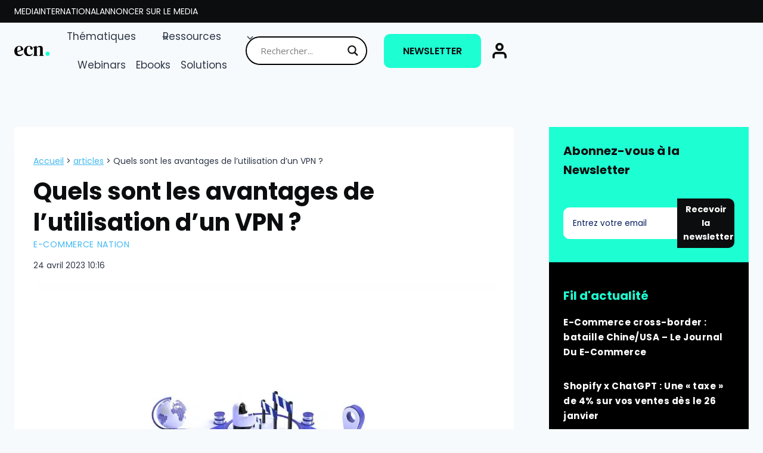

--- FILE ---
content_type: text/html; charset=UTF-8
request_url: https://www.ecommerce-nation.fr/vpn-utilisation-professionnelle/
body_size: 44717
content:
<!doctype html>
<html lang="fr-FR" prefix="og: https://ogp.me/ns#" class="no-js">
<head>
	<meta charset="UTF-8">
	<meta name="viewport" content="width=device-width, initial-scale=1, minimum-scale=1">
		<style>img:is([sizes="auto" i], [sizes^="auto," i]) { contain-intrinsic-size: 3000px 1500px }</style>
	
<!-- Optimisation des moteurs de recherche par Rank Math PRO - https://rankmath.com/ -->
<title>VPN : pourquoi l’utiliser dans sa vie professionnelle ?</title>
<meta name="description" content="Un VPN est un réseau privé virtuel qui permet à des ordinateurs de communiquer à travers un réseau public de manière sécurisée et chiffrée."/>
<meta name="robots" content="follow, index, max-snippet:-1, max-video-preview:-1, max-image-preview:large"/>
<link rel="canonical" href="https://www.ecommerce-nation.fr/vpn-utilisation-professionnelle/" />
<meta property="og:locale" content="fr_FR" />
<meta property="og:type" content="article" />
<meta property="og:title" content="VPN : pourquoi l’utiliser dans sa vie professionnelle ?" />
<meta property="og:description" content="Un VPN est un réseau privé virtuel qui permet à des ordinateurs de communiquer à travers un réseau public de manière sécurisée et chiffrée." />
<meta property="og:url" content="https://www.ecommerce-nation.fr/vpn-utilisation-professionnelle/" />
<meta property="og:site_name" content="ECN | E-Commerce Nation" />
<meta property="article:publisher" content="https://www.facebook.com/ECommerceNationINT" />
<meta property="article:tag" content="ARTICLES" />
<meta property="article:section" content="E-Commerce Nation" />
<meta property="og:updated_time" content="2023-04-24T10:16:31+01:00" />
<meta property="og:image" content="https://www.ecommerce-nation.fr/wp-content/uploads/2023/03/vpn-ecommerce.webp" />
<meta property="og:image:secure_url" content="https://www.ecommerce-nation.fr/wp-content/uploads/2023/03/vpn-ecommerce.webp" />
<meta property="og:image:width" content="980" />
<meta property="og:image:height" content="644" />
<meta property="og:image:alt" content="Utilisation du VPN" />
<meta property="og:image:type" content="image/webp" />
<meta property="article:published_time" content="2023-04-21T14:00:00+01:00" />
<meta property="article:modified_time" content="2023-04-24T10:16:31+01:00" />
<meta name="twitter:card" content="summary_large_image" />
<meta name="twitter:title" content="VPN : pourquoi l’utiliser dans sa vie professionnelle ?" />
<meta name="twitter:description" content="Un VPN est un réseau privé virtuel qui permet à des ordinateurs de communiquer à travers un réseau public de manière sécurisée et chiffrée." />
<meta name="twitter:site" content="@Ecom_Nation" />
<meta name="twitter:creator" content="@thibaultaherpin" />
<meta name="twitter:image" content="https://www.ecommerce-nation.fr/wp-content/uploads/2023/03/vpn-ecommerce.webp" />
<meta name="twitter:label1" content="Écrit par" />
<meta name="twitter:data1" content="Thibault Herpin" />
<meta name="twitter:label2" content="Temps de lecture" />
<meta name="twitter:data2" content="7 minutes" />
<script type="application/ld+json" class="rank-math-schema-pro">{"@context":"https://schema.org","@graph":[{"@type":"NewsArticle","headline":"VPN : pourquoi l\u2019utiliser dans sa vie professionnelle ?","datePublished":"2023-04-21T14:00:00+01:00","dateModified":"2023-04-24T10:16:31+01:00","author":{"name":"Thibault Herpin","@type":"author"},"publisher":{"name":"E-Commerce Nation","logo":{"@type":"ImageObject","url":"https://www.ecommerce-nation.fr/wp-content/uploads/2025/01/ecn-2025-noir.svg"},"@type":"publisher"},"image":"https://www.ecommerce-nation.fr/wp-content/uploads/2023/03/vpn-ecommerce.webp","mainEntityOfPage":"https://www.ecommerce-nation.fr/vpn-utilisation-professionnelle/","copyrightYear":"2023","copyrightHolder":{"name":"E-Commerce Nation","logo":{"@type":"ImageObject","url":"https://www.ecommerce-nation.fr/wp-content/uploads/2025/01/ecn-2025-noir.svg"},"@type":"publisher"},"name":"VPN : pourquoi l\u2019utiliser dans sa vie professionnelle ?","articleSection":"ARTICLES"},{"@type":"Organization","@id":"https://www.ecommerce-nation.fr/#organization","name":"E-commerce Nation","url":"https://www.ecommerce-nation.fr","sameAs":["https://www.facebook.com/ECommerceNationINT","https://twitter.com/Ecom_Nation"],"logo":{"@type":"ImageObject","@id":"https://www.ecommerce-nation.fr/#logo","url":"https://www.ecommerce-nation.fr/wp-content/uploads/2020/10/NEW-ECN-_COULEUR-e1603376616667.png","contentUrl":"https://www.ecommerce-nation.fr/wp-content/uploads/2020/10/NEW-ECN-_COULEUR-e1603376616667.png","caption":"ECN | E-Commerce Nation","inLanguage":"fr-FR","width":"278","height":"120"}},{"@type":"WebSite","@id":"https://www.ecommerce-nation.fr/#website","url":"https://www.ecommerce-nation.fr","name":"ECN | E-Commerce Nation","publisher":{"@id":"https://www.ecommerce-nation.fr/#organization"},"inLanguage":"fr-FR"},{"@type":"ImageObject","@id":"https://www.ecommerce-nation.fr/wp-content/uploads/2023/03/vpn-ecommerce.webp","url":"https://www.ecommerce-nation.fr/wp-content/uploads/2023/03/vpn-ecommerce.webp","width":"980","height":"644","caption":"Utilisation du VPN","inLanguage":"fr-FR"},{"@type":"BreadcrumbList","@id":"https://www.ecommerce-nation.fr/vpn-utilisation-professionnelle/#breadcrumb","itemListElement":[{"@type":"ListItem","position":"1","item":{"@id":"https://ecommerce-nation.fr","name":"Accueil"}},{"@type":"ListItem","position":"2","item":{"@id":"https://www.ecommerce-nation.fr/vpn-utilisation-professionnelle/","name":"Quels sont les avantages de l&rsquo;utilisation d&rsquo;un VPN ?"}}]},{"@type":"WebPage","@id":"https://www.ecommerce-nation.fr/vpn-utilisation-professionnelle/#webpage","url":"https://www.ecommerce-nation.fr/vpn-utilisation-professionnelle/","name":"VPN : pourquoi l\u2019utiliser dans sa vie professionnelle ?","datePublished":"2023-04-21T14:00:00+01:00","dateModified":"2023-04-24T10:16:31+01:00","isPartOf":{"@id":"https://www.ecommerce-nation.fr/#website"},"primaryImageOfPage":{"@id":"https://www.ecommerce-nation.fr/wp-content/uploads/2023/03/vpn-ecommerce.webp"},"inLanguage":"fr-FR","breadcrumb":{"@id":"https://www.ecommerce-nation.fr/vpn-utilisation-professionnelle/#breadcrumb"}},{"@type":"Person","@id":"https://www.ecommerce-nation.fr/author/thibault-herpin/","name":"Thibault Herpin","description":"SEO Manager chez E-Commerce Nation, je m'occupe de la strat\u00e9gie de d\u00e9veloppement du r\u00e9f\u00e9rencement naturel du m\u00e9dia ainsi que de son expansion internationale.","url":"https://www.ecommerce-nation.fr/author/thibault-herpin/","image":{"@type":"ImageObject","@id":"https://secure.gravatar.com/avatar/bc086b860e9b984d72e8f4fb5e974c8ed89bd505eff6ffec83bf65a26ab3fb21?s=96&amp;d=mm&amp;r=g","url":"https://secure.gravatar.com/avatar/bc086b860e9b984d72e8f4fb5e974c8ed89bd505eff6ffec83bf65a26ab3fb21?s=96&amp;d=mm&amp;r=g","caption":"Thibault Herpin","inLanguage":"fr-FR"},"sameAs":["https://ecommerce-nation.com/","https://twitter.com/thibaultaherpin"],"worksFor":{"@id":"https://www.ecommerce-nation.fr/#organization"}},{"@type":"NewsArticle","headline":"VPN : pourquoi l\u2019utiliser dans sa vie professionnelle ?","keywords":"VPN","datePublished":"2023-04-21T14:00:00+01:00","dateModified":"2023-04-24T10:16:31+01:00","articleSection":"ARTICLES","author":{"@id":"https://www.ecommerce-nation.fr/author/thibault-herpin/","name":"Thibault Herpin"},"publisher":{"@id":"https://www.ecommerce-nation.fr/#organization"},"description":"Un VPN est un r\u00e9seau priv\u00e9 virtuel qui permet \u00e0 des ordinateurs de communiquer \u00e0 travers un r\u00e9seau public de mani\u00e8re s\u00e9curis\u00e9e et chiffr\u00e9e.","copyrightYear":"2023","copyrightHolder":{"@id":"https://www.ecommerce-nation.fr/#organization"},"name":"VPN : pourquoi l\u2019utiliser dans sa vie professionnelle ?","@id":"https://www.ecommerce-nation.fr/vpn-utilisation-professionnelle/#richSnippet","isPartOf":{"@id":"https://www.ecommerce-nation.fr/vpn-utilisation-professionnelle/#webpage"},"image":{"@id":"https://www.ecommerce-nation.fr/wp-content/uploads/2023/03/vpn-ecommerce.webp"},"inLanguage":"fr-FR","mainEntityOfPage":{"@id":"https://www.ecommerce-nation.fr/vpn-utilisation-professionnelle/#webpage"}}]}</script>
<!-- /Extension Rank Math WordPress SEO -->

<link rel="alternate" type="application/rss+xml" title="ECN | E-Commerce Nation &raquo; Flux" href="https://www.ecommerce-nation.fr/feed/" />
<link rel="alternate" type="application/rss+xml" title="ECN | E-Commerce Nation &raquo; Flux des commentaires" href="https://www.ecommerce-nation.fr/comments/feed/" />
			<script>document.documentElement.classList.remove( 'no-js' );</script>
			<style type="text/css">.brave_popup{display:none}</style><script> var brave_popup_data = {}; var bravepop_emailValidation=true; var brave_popup_videos = {};  var brave_popup_formData = {};var brave_popup_adminUser = false; var brave_popup_pageInfo = {"type":"single","pageID":118573,"singleType":"post"};  var bravepop_emailSuggestions={};</script><link rel='stylesheet' id='kadence-conversions-css' href='https://www.ecommerce-nation.fr/wp-content/plugins/kadence-conversions/assets/kadence-conversions.css?ver=1.1.3' media='all' />
<link rel='stylesheet' id='kadence-blocks-advanced-form-css' href='https://www.ecommerce-nation.fr/wp-content/plugins/kadence-blocks/dist/style-blocks-advanced-form.css?ver=3.5.12' media='all' />
<link rel='stylesheet' id='kadence-blocks-rowlayout-css' href='https://www.ecommerce-nation.fr/wp-content/plugins/kadence-blocks/dist/style-blocks-rowlayout.css?ver=3.5.12' media='all' />
<link rel='stylesheet' id='kadence-blocks-column-css' href='https://www.ecommerce-nation.fr/wp-content/plugins/kadence-blocks/dist/style-blocks-column.css?ver=3.5.12' media='all' />
<style id='kadence-blocks-advancedheading-inline-css'>
.wp-block-kadence-advancedheading mark{background:transparent;border-style:solid;border-width:0}.wp-block-kadence-advancedheading mark.kt-highlight{color:#f76a0c;}.kb-adv-heading-icon{display: inline-flex;justify-content: center;align-items: center;} .is-layout-constrained > .kb-advanced-heading-link {display: block;}.single-content .kadence-advanced-heading-wrapper h1, .single-content .kadence-advanced-heading-wrapper h2, .single-content .kadence-advanced-heading-wrapper h3, .single-content .kadence-advanced-heading-wrapper h4, .single-content .kadence-advanced-heading-wrapper h5, .single-content .kadence-advanced-heading-wrapper h6 {margin: 1.5em 0 .5em;}.single-content .kadence-advanced-heading-wrapper+* { margin-top:0;}.kb-screen-reader-text{position:absolute;width:1px;height:1px;padding:0;margin:-1px;overflow:hidden;clip:rect(0,0,0,0);}
</style>
<link rel='stylesheet' id='kadence-blocks-header-css' href='https://www.ecommerce-nation.fr/wp-content/plugins/kadence-blocks/dist/style-blocks-header.css?ver=3.5.12' media='all' />
<link rel='stylesheet' id='kadence-blocks-identity-css' href='https://www.ecommerce-nation.fr/wp-content/plugins/kadence-blocks/dist/style-blocks-identity.css?ver=3.5.12' media='all' />
<link rel='stylesheet' id='kadence-blocks-navigation-css' href='https://www.ecommerce-nation.fr/wp-content/plugins/kadence-blocks/dist/style-blocks-navigation.css?ver=3.5.12' media='all' />
<link rel='stylesheet' id='kadence-blocks-advancedbtn-css' href='https://www.ecommerce-nation.fr/wp-content/plugins/kadence-blocks/dist/style-blocks-advancedbtn.css?ver=3.5.12' media='all' />
<link rel='stylesheet' id='kadence-blocks-icon-css' href='https://www.ecommerce-nation.fr/wp-content/plugins/kadence-blocks/dist/style-blocks-icon.css?ver=3.5.12' media='all' />
<link rel='stylesheet' id='kadence-blocks-image-css' href='https://www.ecommerce-nation.fr/wp-content/plugins/kadence-blocks/dist/style-blocks-image.css?ver=3.5.12' media='all' />
<style id='wp-emoji-styles-inline-css'>

	img.wp-smiley, img.emoji {
		display: inline !important;
		border: none !important;
		box-shadow: none !important;
		height: 1em !important;
		width: 1em !important;
		margin: 0 0.07em !important;
		vertical-align: -0.1em !important;
		background: none !important;
		padding: 0 !important;
	}
</style>
<link rel='stylesheet' id='wp-block-library-css' href='https://www.ecommerce-nation.fr/wp-includes/css/dist/block-library/style.min.css?ver=6.8.3' media='all' />
<style id='classic-theme-styles-inline-css'>
/*! This file is auto-generated */
.wp-block-button__link{color:#fff;background-color:#32373c;border-radius:9999px;box-shadow:none;text-decoration:none;padding:calc(.667em + 2px) calc(1.333em + 2px);font-size:1.125em}.wp-block-file__button{background:#32373c;color:#fff;text-decoration:none}
</style>
<style id='wpjoli-joli-table-of-contents-style-inline-css'>


</style>
<style id='global-styles-inline-css'>
:root{--wp--preset--aspect-ratio--square: 1;--wp--preset--aspect-ratio--4-3: 4/3;--wp--preset--aspect-ratio--3-4: 3/4;--wp--preset--aspect-ratio--3-2: 3/2;--wp--preset--aspect-ratio--2-3: 2/3;--wp--preset--aspect-ratio--16-9: 16/9;--wp--preset--aspect-ratio--9-16: 9/16;--wp--preset--color--black: #000000;--wp--preset--color--cyan-bluish-gray: #abb8c3;--wp--preset--color--white: #ffffff;--wp--preset--color--pale-pink: #f78da7;--wp--preset--color--vivid-red: #cf2e2e;--wp--preset--color--luminous-vivid-orange: #ff6900;--wp--preset--color--luminous-vivid-amber: #fcb900;--wp--preset--color--light-green-cyan: #7bdcb5;--wp--preset--color--vivid-green-cyan: #00d084;--wp--preset--color--pale-cyan-blue: #8ed1fc;--wp--preset--color--vivid-cyan-blue: #0693e3;--wp--preset--color--vivid-purple: #9b51e0;--wp--preset--color--theme-palette-1: var(--global-palette1);--wp--preset--color--theme-palette-2: var(--global-palette2);--wp--preset--color--theme-palette-3: var(--global-palette3);--wp--preset--color--theme-palette-4: var(--global-palette4);--wp--preset--color--theme-palette-5: var(--global-palette5);--wp--preset--color--theme-palette-6: var(--global-palette6);--wp--preset--color--theme-palette-7: var(--global-palette7);--wp--preset--color--theme-palette-8: var(--global-palette8);--wp--preset--color--theme-palette-9: var(--global-palette9);--wp--preset--gradient--vivid-cyan-blue-to-vivid-purple: linear-gradient(135deg,rgba(6,147,227,1) 0%,rgb(155,81,224) 100%);--wp--preset--gradient--light-green-cyan-to-vivid-green-cyan: linear-gradient(135deg,rgb(122,220,180) 0%,rgb(0,208,130) 100%);--wp--preset--gradient--luminous-vivid-amber-to-luminous-vivid-orange: linear-gradient(135deg,rgba(252,185,0,1) 0%,rgba(255,105,0,1) 100%);--wp--preset--gradient--luminous-vivid-orange-to-vivid-red: linear-gradient(135deg,rgba(255,105,0,1) 0%,rgb(207,46,46) 100%);--wp--preset--gradient--very-light-gray-to-cyan-bluish-gray: linear-gradient(135deg,rgb(238,238,238) 0%,rgb(169,184,195) 100%);--wp--preset--gradient--cool-to-warm-spectrum: linear-gradient(135deg,rgb(74,234,220) 0%,rgb(151,120,209) 20%,rgb(207,42,186) 40%,rgb(238,44,130) 60%,rgb(251,105,98) 80%,rgb(254,248,76) 100%);--wp--preset--gradient--blush-light-purple: linear-gradient(135deg,rgb(255,206,236) 0%,rgb(152,150,240) 100%);--wp--preset--gradient--blush-bordeaux: linear-gradient(135deg,rgb(254,205,165) 0%,rgb(254,45,45) 50%,rgb(107,0,62) 100%);--wp--preset--gradient--luminous-dusk: linear-gradient(135deg,rgb(255,203,112) 0%,rgb(199,81,192) 50%,rgb(65,88,208) 100%);--wp--preset--gradient--pale-ocean: linear-gradient(135deg,rgb(255,245,203) 0%,rgb(182,227,212) 50%,rgb(51,167,181) 100%);--wp--preset--gradient--electric-grass: linear-gradient(135deg,rgb(202,248,128) 0%,rgb(113,206,126) 100%);--wp--preset--gradient--midnight: linear-gradient(135deg,rgb(2,3,129) 0%,rgb(40,116,252) 100%);--wp--preset--font-size--small: var(--global-font-size-small);--wp--preset--font-size--medium: var(--global-font-size-medium);--wp--preset--font-size--large: var(--global-font-size-large);--wp--preset--font-size--x-large: 42px;--wp--preset--font-size--larger: var(--global-font-size-larger);--wp--preset--font-size--xxlarge: var(--global-font-size-xxlarge);--wp--preset--spacing--20: 0.44rem;--wp--preset--spacing--30: 0.67rem;--wp--preset--spacing--40: 1rem;--wp--preset--spacing--50: 1.5rem;--wp--preset--spacing--60: 2.25rem;--wp--preset--spacing--70: 3.38rem;--wp--preset--spacing--80: 5.06rem;--wp--preset--shadow--natural: 6px 6px 9px rgba(0, 0, 0, 0.2);--wp--preset--shadow--deep: 12px 12px 50px rgba(0, 0, 0, 0.4);--wp--preset--shadow--sharp: 6px 6px 0px rgba(0, 0, 0, 0.2);--wp--preset--shadow--outlined: 6px 6px 0px -3px rgba(255, 255, 255, 1), 6px 6px rgba(0, 0, 0, 1);--wp--preset--shadow--crisp: 6px 6px 0px rgba(0, 0, 0, 1);}:where(.is-layout-flex){gap: 0.5em;}:where(.is-layout-grid){gap: 0.5em;}body .is-layout-flex{display: flex;}.is-layout-flex{flex-wrap: wrap;align-items: center;}.is-layout-flex > :is(*, div){margin: 0;}body .is-layout-grid{display: grid;}.is-layout-grid > :is(*, div){margin: 0;}:where(.wp-block-columns.is-layout-flex){gap: 2em;}:where(.wp-block-columns.is-layout-grid){gap: 2em;}:where(.wp-block-post-template.is-layout-flex){gap: 1.25em;}:where(.wp-block-post-template.is-layout-grid){gap: 1.25em;}.has-black-color{color: var(--wp--preset--color--black) !important;}.has-cyan-bluish-gray-color{color: var(--wp--preset--color--cyan-bluish-gray) !important;}.has-white-color{color: var(--wp--preset--color--white) !important;}.has-pale-pink-color{color: var(--wp--preset--color--pale-pink) !important;}.has-vivid-red-color{color: var(--wp--preset--color--vivid-red) !important;}.has-luminous-vivid-orange-color{color: var(--wp--preset--color--luminous-vivid-orange) !important;}.has-luminous-vivid-amber-color{color: var(--wp--preset--color--luminous-vivid-amber) !important;}.has-light-green-cyan-color{color: var(--wp--preset--color--light-green-cyan) !important;}.has-vivid-green-cyan-color{color: var(--wp--preset--color--vivid-green-cyan) !important;}.has-pale-cyan-blue-color{color: var(--wp--preset--color--pale-cyan-blue) !important;}.has-vivid-cyan-blue-color{color: var(--wp--preset--color--vivid-cyan-blue) !important;}.has-vivid-purple-color{color: var(--wp--preset--color--vivid-purple) !important;}.has-black-background-color{background-color: var(--wp--preset--color--black) !important;}.has-cyan-bluish-gray-background-color{background-color: var(--wp--preset--color--cyan-bluish-gray) !important;}.has-white-background-color{background-color: var(--wp--preset--color--white) !important;}.has-pale-pink-background-color{background-color: var(--wp--preset--color--pale-pink) !important;}.has-vivid-red-background-color{background-color: var(--wp--preset--color--vivid-red) !important;}.has-luminous-vivid-orange-background-color{background-color: var(--wp--preset--color--luminous-vivid-orange) !important;}.has-luminous-vivid-amber-background-color{background-color: var(--wp--preset--color--luminous-vivid-amber) !important;}.has-light-green-cyan-background-color{background-color: var(--wp--preset--color--light-green-cyan) !important;}.has-vivid-green-cyan-background-color{background-color: var(--wp--preset--color--vivid-green-cyan) !important;}.has-pale-cyan-blue-background-color{background-color: var(--wp--preset--color--pale-cyan-blue) !important;}.has-vivid-cyan-blue-background-color{background-color: var(--wp--preset--color--vivid-cyan-blue) !important;}.has-vivid-purple-background-color{background-color: var(--wp--preset--color--vivid-purple) !important;}.has-black-border-color{border-color: var(--wp--preset--color--black) !important;}.has-cyan-bluish-gray-border-color{border-color: var(--wp--preset--color--cyan-bluish-gray) !important;}.has-white-border-color{border-color: var(--wp--preset--color--white) !important;}.has-pale-pink-border-color{border-color: var(--wp--preset--color--pale-pink) !important;}.has-vivid-red-border-color{border-color: var(--wp--preset--color--vivid-red) !important;}.has-luminous-vivid-orange-border-color{border-color: var(--wp--preset--color--luminous-vivid-orange) !important;}.has-luminous-vivid-amber-border-color{border-color: var(--wp--preset--color--luminous-vivid-amber) !important;}.has-light-green-cyan-border-color{border-color: var(--wp--preset--color--light-green-cyan) !important;}.has-vivid-green-cyan-border-color{border-color: var(--wp--preset--color--vivid-green-cyan) !important;}.has-pale-cyan-blue-border-color{border-color: var(--wp--preset--color--pale-cyan-blue) !important;}.has-vivid-cyan-blue-border-color{border-color: var(--wp--preset--color--vivid-cyan-blue) !important;}.has-vivid-purple-border-color{border-color: var(--wp--preset--color--vivid-purple) !important;}.has-vivid-cyan-blue-to-vivid-purple-gradient-background{background: var(--wp--preset--gradient--vivid-cyan-blue-to-vivid-purple) !important;}.has-light-green-cyan-to-vivid-green-cyan-gradient-background{background: var(--wp--preset--gradient--light-green-cyan-to-vivid-green-cyan) !important;}.has-luminous-vivid-amber-to-luminous-vivid-orange-gradient-background{background: var(--wp--preset--gradient--luminous-vivid-amber-to-luminous-vivid-orange) !important;}.has-luminous-vivid-orange-to-vivid-red-gradient-background{background: var(--wp--preset--gradient--luminous-vivid-orange-to-vivid-red) !important;}.has-very-light-gray-to-cyan-bluish-gray-gradient-background{background: var(--wp--preset--gradient--very-light-gray-to-cyan-bluish-gray) !important;}.has-cool-to-warm-spectrum-gradient-background{background: var(--wp--preset--gradient--cool-to-warm-spectrum) !important;}.has-blush-light-purple-gradient-background{background: var(--wp--preset--gradient--blush-light-purple) !important;}.has-blush-bordeaux-gradient-background{background: var(--wp--preset--gradient--blush-bordeaux) !important;}.has-luminous-dusk-gradient-background{background: var(--wp--preset--gradient--luminous-dusk) !important;}.has-pale-ocean-gradient-background{background: var(--wp--preset--gradient--pale-ocean) !important;}.has-electric-grass-gradient-background{background: var(--wp--preset--gradient--electric-grass) !important;}.has-midnight-gradient-background{background: var(--wp--preset--gradient--midnight) !important;}.has-small-font-size{font-size: var(--wp--preset--font-size--small) !important;}.has-medium-font-size{font-size: var(--wp--preset--font-size--medium) !important;}.has-large-font-size{font-size: var(--wp--preset--font-size--large) !important;}.has-x-large-font-size{font-size: var(--wp--preset--font-size--x-large) !important;}
:where(.wp-block-post-template.is-layout-flex){gap: 1.25em;}:where(.wp-block-post-template.is-layout-grid){gap: 1.25em;}
:where(.wp-block-columns.is-layout-flex){gap: 2em;}:where(.wp-block-columns.is-layout-grid){gap: 2em;}
:root :where(.wp-block-pullquote){font-size: 1.5em;line-height: 1.6;}
</style>
<link rel='stylesheet' id='pb-accordion-blocks-style-css' href='https://www.ecommerce-nation.fr/wp-content/plugins/accordion-blocks/build/index.css?ver=1.5.0' media='all' />
<link rel='stylesheet' id='wpjoli-joli-tocv2-styles-css' href='https://www.ecommerce-nation.fr/wp-content/plugins/joli-table-of-contents/assets/public/css/wpjoli-joli-table-of-contents.min.css?ver=2.7.0' media='all' />
<link rel='stylesheet' id='wpjoli-joli-tocv2-theme-basic-light-css' href='https://www.ecommerce-nation.fr/wp-content/plugins/joli-table-of-contents/assets/public/css/themes/basic-light.min.css?ver=2.7.0' media='all' />
<link rel='stylesheet' id='cmplz-general-css' href='https://www.ecommerce-nation.fr/wp-content/plugins/complianz-gdpr/assets/css/cookieblocker.min.css?ver=1747038205' media='all' />
<link rel='stylesheet' id='kadence-global-css' href='https://www.ecommerce-nation.fr/wp-content/themes/kadence/assets/css/global.min.css?ver=1.2.24' media='all' />
<style id='kadence-global-inline-css'>
/* Kadence Base CSS */
:root{--global-palette1:#1dffd3;--global-palette2:#41b8f1;--global-palette3:#0c0d0e;--global-palette4:#2D3748;--global-palette5:#41b8f1;--global-palette6:#001a5d;--global-palette7:#EDF2F7;--global-palette8:#F7FAFC;--global-palette9:#ffffff;--global-palette9rgb:255, 255, 255;--global-palette-highlight:var(--global-palette5);--global-palette-highlight-alt:var(--global-palette1);--global-palette-highlight-alt2:var(--global-palette9);--global-palette-btn-bg:var(--global-palette1);--global-palette-btn-bg-hover:var(--global-palette3);--global-palette-btn:var(--global-palette3);--global-palette-btn-hover:var(--global-palette9);--global-body-font-family:Poppins, sans-serif;--global-heading-font-family:Poppins, sans-serif;--global-primary-nav-font-family:inherit;--global-fallback-font:sans-serif;--global-display-fallback-font:sans-serif;--global-content-width:1600px;--global-content-wide-width:calc(1600px + 230px);--global-content-narrow-width:842px;--global-content-edge-padding:1.5rem;--global-content-boxed-padding:2rem;--global-calc-content-width:calc(1600px - var(--global-content-edge-padding) - var(--global-content-edge-padding) );--wp--style--global--content-size:var(--global-calc-content-width);}.wp-site-blocks{--global-vw:calc( 100vw - ( 0.5 * var(--scrollbar-offset)));}body{background:var(--global-palette8);}body, input, select, optgroup, textarea{font-style:normal;font-weight:normal;font-size:17px;line-height:1.6;font-family:var(--global-body-font-family);color:var(--global-palette4);}.content-bg, body.content-style-unboxed .site{background:var(--global-palette9);}h1,h2,h3,h4,h5,h6{font-family:var(--global-heading-font-family);}h1{font-style:normal;font-weight:700;font-size:40px;line-height:1.3;color:var(--global-palette3);}h2{font-style:normal;font-weight:700;font-size:26px;line-height:1.5;color:var(--global-palette6);}h3{font-style:normal;font-weight:700;font-size:20px;line-height:1.5;color:var(--global-palette6);}h4{font-weight:700;font-size:22px;line-height:1.5;color:var(--global-palette4);}h5{font-weight:700;font-size:20px;line-height:1.5;color:var(--global-palette4);}h6{font-weight:700;font-size:18px;line-height:1.5;color:var(--global-palette5);}@media all and (max-width: 767px){h1{font-size:26px;}h2{font-size:24px;}}.entry-hero .kadence-breadcrumbs{max-width:1600px;}.site-container, .site-header-row-layout-contained, .site-footer-row-layout-contained, .entry-hero-layout-contained, .comments-area, .alignfull > .wp-block-cover__inner-container, .alignwide > .wp-block-cover__inner-container{max-width:var(--global-content-width);}.content-width-narrow .content-container.site-container, .content-width-narrow .hero-container.site-container{max-width:var(--global-content-narrow-width);}@media all and (min-width: 1830px){.wp-site-blocks .content-container  .alignwide{margin-left:-115px;margin-right:-115px;width:unset;max-width:unset;}}@media all and (min-width: 1102px){.content-width-narrow .wp-site-blocks .content-container .alignwide{margin-left:-130px;margin-right:-130px;width:unset;max-width:unset;}}.content-style-boxed .wp-site-blocks .entry-content .alignwide{margin-left:calc( -1 * var( --global-content-boxed-padding ) );margin-right:calc( -1 * var( --global-content-boxed-padding ) );}.content-area{margin-top:5rem;margin-bottom:5rem;}@media all and (max-width: 1024px){.content-area{margin-top:3rem;margin-bottom:3rem;}}@media all and (max-width: 767px){.content-area{margin-top:2rem;margin-bottom:2rem;}}@media all and (max-width: 1024px){:root{--global-content-boxed-padding:2rem;}}@media all and (max-width: 767px){:root{--global-content-boxed-padding:1.5rem;}}.entry-content-wrap{padding:2rem;}@media all and (max-width: 1024px){.entry-content-wrap{padding:2rem;}}@media all and (max-width: 767px){.entry-content-wrap{padding:1.5rem;}}.entry.single-entry{box-shadow:0px 15px 15px -10px rgba(0,0,0,0.05);}.entry.loop-entry{box-shadow:0px 15px 15px -10px rgba(0,0,0,0.05);}.loop-entry .entry-content-wrap{padding:2rem;}@media all and (max-width: 1024px){.loop-entry .entry-content-wrap{padding:2rem;}}@media all and (max-width: 767px){.loop-entry .entry-content-wrap{padding:1.5rem;}}.primary-sidebar.widget-area .widget{margin-bottom:1.5em;color:var(--global-palette4);}.primary-sidebar.widget-area .widget-title{font-weight:700;font-size:20px;line-height:1.5;color:var(--global-palette3);}button, .button, .wp-block-button__link, input[type="button"], input[type="reset"], input[type="submit"], .fl-button, .elementor-button-wrapper .elementor-button, .wc-block-components-checkout-place-order-button, .wc-block-cart__submit{font-style:normal;font-weight:600;border-radius:50px;padding:10px 40px 10px 40px;box-shadow:0px 0px 0px -7px rgba(0,0,0,0);}.wp-block-button.is-style-outline .wp-block-button__link{padding:10px 40px 10px 40px;}button:hover, button:focus, button:active, .button:hover, .button:focus, .button:active, .wp-block-button__link:hover, .wp-block-button__link:focus, .wp-block-button__link:active, input[type="button"]:hover, input[type="button"]:focus, input[type="button"]:active, input[type="reset"]:hover, input[type="reset"]:focus, input[type="reset"]:active, input[type="submit"]:hover, input[type="submit"]:focus, input[type="submit"]:active, .elementor-button-wrapper .elementor-button:hover, .elementor-button-wrapper .elementor-button:focus, .elementor-button-wrapper .elementor-button:active, .wc-block-cart__submit:hover{box-shadow:0px 15px 25px -7px rgba(0,0,0,0.1);}.kb-button.kb-btn-global-outline.kb-btn-global-inherit{padding-top:calc(10px - 2px);padding-right:calc(40px - 2px);padding-bottom:calc(10px - 2px);padding-left:calc(40px - 2px);}.post-title .entry-taxonomies, .post-title .entry-taxonomies a{font-style:normal;font-weight:normal;font-size:14px;}.entry-hero.post-hero-section .entry-header{min-height:200px;}.loop-entry.type-post h2.entry-title{font-style:normal;font-size:20px;color:var(--global-palette4);}.loop-entry.type-post .entry-taxonomies, .loop-entry.type-post .entry-taxonomies a{color:var(--global-palette5);}.loop-entry.type-post .entry-taxonomies .category-style-pill a{background:var(--global-palette5);}
/* Kadence Footer CSS */
.site-middle-footer-inner-wrap{padding-top:30px;padding-bottom:30px;grid-column-gap:50px;grid-row-gap:50px;}.site-middle-footer-inner-wrap .widget{margin-bottom:30px;}.site-middle-footer-inner-wrap .site-footer-section:not(:last-child):after{right:calc(-50px / 2);}.site-bottom-footer-wrap .site-footer-row-container-inner{border-top:1px solid var(--global-palette7);}.site-bottom-footer-inner-wrap{padding-top:0px;padding-bottom:0px;grid-column-gap:30px;}.site-bottom-footer-inner-wrap .widget{margin-bottom:30px;}.site-bottom-footer-inner-wrap .site-footer-section:not(:last-child):after{right:calc(-30px / 2);}#colophon .footer-html{font-style:normal;font-size:14px;color:var(--global-palette3);}#colophon .site-footer-row-container .site-footer-row .footer-html a{color:var(--global-palette1);}#colophon .site-footer-row-container .site-footer-row .footer-html a:hover{color:var(--global-palette5);}
/* Kadence Pro Header CSS */
.header-navigation-dropdown-direction-left ul ul.submenu, .header-navigation-dropdown-direction-left ul ul.sub-menu{right:0px;left:auto;}.rtl .header-navigation-dropdown-direction-right ul ul.submenu, .rtl .header-navigation-dropdown-direction-right ul ul.sub-menu{left:0px;right:auto;}.header-account-button .nav-drop-title-wrap > .kadence-svg-iconset, .header-account-button > .kadence-svg-iconset{font-size:1.2em;}.site-header-item .header-account-button .nav-drop-title-wrap, .site-header-item .header-account-wrap > .header-account-button{display:flex;align-items:center;}.header-account-style-icon_label .header-account-label{padding-left:5px;}.header-account-style-label_icon .header-account-label{padding-right:5px;}.site-header-item .header-account-wrap .header-account-button{text-decoration:none;box-shadow:none;color:inherit;background:transparent;padding:0.6em 0em 0.6em 0em;}.header-mobile-account-wrap .header-account-button .nav-drop-title-wrap > .kadence-svg-iconset, .header-mobile-account-wrap .header-account-button > .kadence-svg-iconset{font-size:1.2em;}.header-mobile-account-wrap .header-account-button .nav-drop-title-wrap, .header-mobile-account-wrap > .header-account-button{display:flex;align-items:center;}.header-mobile-account-wrap.header-account-style-icon_label .header-account-label{padding-left:5px;}.header-mobile-account-wrap.header-account-style-label_icon .header-account-label{padding-right:5px;}.header-mobile-account-wrap .header-account-button{text-decoration:none;box-shadow:none;color:inherit;background:transparent;padding:0.6em 0em 0.6em 0em;}#login-drawer .drawer-inner .drawer-content{display:flex;justify-content:center;align-items:center;position:absolute;top:0px;bottom:0px;left:0px;right:0px;padding:0px;}#loginform p label{display:block;}#login-drawer #loginform{width:100%;}#login-drawer #loginform input{width:100%;}#login-drawer #loginform input[type="checkbox"]{width:auto;}#login-drawer .drawer-inner .drawer-header{position:relative;z-index:100;}#login-drawer .drawer-content_inner.widget_login_form_inner{padding:2em;width:100%;max-width:350px;border-radius:.25rem;background:var(--global-palette9);color:var(--global-palette4);}#login-drawer .lost_password a{color:var(--global-palette6);}#login-drawer .lost_password, #login-drawer .register-field{text-align:center;}#login-drawer .widget_login_form_inner p{margin-top:1.2em;margin-bottom:0em;}#login-drawer .widget_login_form_inner p:first-child{margin-top:0em;}#login-drawer .widget_login_form_inner label{margin-bottom:0.5em;}#login-drawer hr.register-divider{margin:1.2em 0;border-width:1px;}#login-drawer .register-field{font-size:90%;}@media all and (min-width: 1025px){#login-drawer hr.register-divider.hide-desktop{display:none;}#login-drawer p.register-field.hide-desktop{display:none;}}@media all and (max-width: 1024px){#login-drawer hr.register-divider.hide-mobile{display:none;}#login-drawer p.register-field.hide-mobile{display:none;}}@media all and (max-width: 767px){#login-drawer hr.register-divider.hide-mobile{display:none;}#login-drawer p.register-field.hide-mobile{display:none;}}.tertiary-navigation .tertiary-menu-container > ul > li.menu-item > a{padding-left:calc(1.2em / 2);padding-right:calc(1.2em / 2);padding-top:0.6em;padding-bottom:0.6em;color:var(--global-palette5);}.tertiary-navigation .tertiary-menu-container > ul > li.menu-item > a:hover{color:var(--global-palette-highlight);}.tertiary-navigation .tertiary-menu-container > ul > li.menu-item.current-menu-item > a{color:var(--global-palette3);}.header-navigation[class*="header-navigation-style-underline"] .header-menu-container.tertiary-menu-container>ul>li>a:after{width:calc( 100% - 1.2em);}.quaternary-navigation .quaternary-menu-container > ul > li.menu-item > a{padding-left:calc(1.2em / 2);padding-right:calc(1.2em / 2);padding-top:0.6em;padding-bottom:0.6em;color:var(--global-palette5);}.quaternary-navigation .quaternary-menu-container > ul > li.menu-item > a:hover{color:var(--global-palette-highlight);}.quaternary-navigation .quaternary-menu-container > ul > li.menu-item.current-menu-item > a{color:var(--global-palette3);}.header-navigation[class*="header-navigation-style-underline"] .header-menu-container.quaternary-menu-container>ul>li>a:after{width:calc( 100% - 1.2em);}#main-header .header-divider{border-right:1px solid var(--global-palette6);height:50%;}#main-header .header-divider2{border-right:1px solid var(--global-palette6);height:50%;}#main-header .header-divider3{border-right:1px solid var(--global-palette6);height:50%;}#mobile-header .header-mobile-divider, #mobile-drawer .header-mobile-divider{border-right:1px solid var(--global-palette6);height:50%;}#mobile-drawer .header-mobile-divider{border-top:1px solid var(--global-palette6);width:50%;}#mobile-header .header-mobile-divider2{border-right:1px solid var(--global-palette6);height:50%;}#mobile-drawer .header-mobile-divider2{border-top:1px solid var(--global-palette6);width:50%;}.header-item-search-bar form ::-webkit-input-placeholder{color:currentColor;opacity:0.5;}.header-item-search-bar form ::placeholder{color:currentColor;opacity:0.5;}.header-search-bar form{max-width:100%;width:240px;}.header-mobile-search-bar form{max-width:calc(100vw - var(--global-sm-spacing) - var(--global-sm-spacing));width:240px;}.header-widget-lstyle-normal .header-widget-area-inner a:not(.button){text-decoration:underline;}.element-contact-inner-wrap{display:flex;flex-wrap:wrap;align-items:center;margin-top:-0.6em;margin-left:calc(-0.6em / 2);margin-right:calc(-0.6em / 2);}.element-contact-inner-wrap .header-contact-item{display:inline-flex;flex-wrap:wrap;align-items:center;margin-top:0.6em;margin-left:calc(0.6em / 2);margin-right:calc(0.6em / 2);}.element-contact-inner-wrap .header-contact-item .kadence-svg-iconset{font-size:1em;}.header-contact-item img{display:inline-block;}.header-contact-item .contact-label{margin-left:0.3em;}.rtl .header-contact-item .contact-label{margin-right:0.3em;margin-left:0px;}.header-mobile-contact-wrap .element-contact-inner-wrap{display:flex;flex-wrap:wrap;align-items:center;margin-top:-0.6em;margin-left:calc(-0.6em / 2);margin-right:calc(-0.6em / 2);}.header-mobile-contact-wrap .element-contact-inner-wrap .header-contact-item{display:inline-flex;flex-wrap:wrap;align-items:center;margin-top:0.6em;margin-left:calc(0.6em / 2);margin-right:calc(0.6em / 2);}.header-mobile-contact-wrap .element-contact-inner-wrap .header-contact-item .kadence-svg-iconset{font-size:1em;}#main-header .header-button2{border:2px none transparent;box-shadow:0px 0px 0px -7px rgba(0,0,0,0);}#main-header .header-button2:hover{box-shadow:0px 15px 25px -7px rgba(0,0,0,0.1);}.mobile-header-button2-wrap .mobile-header-button-inner-wrap .mobile-header-button2{border:2px none transparent;box-shadow:0px 0px 0px -7px rgba(0,0,0,0);}.mobile-header-button2-wrap .mobile-header-button-inner-wrap .mobile-header-button2:hover{box-shadow:0px 15px 25px -7px rgba(0,0,0,0.1);}#widget-drawer.popup-drawer-layout-fullwidth .drawer-content .header-widget2, #widget-drawer.popup-drawer-layout-sidepanel .drawer-inner{max-width:400px;}#widget-drawer.popup-drawer-layout-fullwidth .drawer-content .header-widget2{margin:0 auto;}.widget-toggle-open{display:flex;align-items:center;background:transparent;box-shadow:none;}.widget-toggle-open:hover, .widget-toggle-open:focus{border-color:currentColor;background:transparent;box-shadow:none;}.widget-toggle-open .widget-toggle-icon{display:flex;}.widget-toggle-open .widget-toggle-label{padding-right:5px;}.rtl .widget-toggle-open .widget-toggle-label{padding-left:5px;padding-right:0px;}.widget-toggle-open .widget-toggle-label:empty, .rtl .widget-toggle-open .widget-toggle-label:empty{padding-right:0px;padding-left:0px;}.widget-toggle-open-container .widget-toggle-open{color:var(--global-palette5);padding:0.4em 0.6em 0.4em 0.6em;font-size:14px;}.widget-toggle-open-container .widget-toggle-open.widget-toggle-style-bordered{border:1px solid currentColor;}.widget-toggle-open-container .widget-toggle-open .widget-toggle-icon{font-size:20px;}.widget-toggle-open-container .widget-toggle-open:hover, .widget-toggle-open-container .widget-toggle-open:focus{color:var(--global-palette-highlight);}#widget-drawer .header-widget-2style-normal a:not(.button){text-decoration:underline;}#widget-drawer .header-widget-2style-plain a:not(.button){text-decoration:none;}#widget-drawer .header-widget2 .widget-title{color:var(--global-palette9);}#widget-drawer .header-widget2{color:var(--global-palette8);}#widget-drawer .header-widget2 a:not(.button), #widget-drawer .header-widget2 .drawer-sub-toggle{color:var(--global-palette8);}#widget-drawer .header-widget2 a:not(.button):hover, #widget-drawer .header-widget2 .drawer-sub-toggle:hover{color:var(--global-palette9);}#mobile-secondary-site-navigation ul li{font-size:14px;}#mobile-secondary-site-navigation ul li a{padding-top:1em;padding-bottom:1em;}#mobile-secondary-site-navigation ul li > a, #mobile-secondary-site-navigation ul li.menu-item-has-children > .drawer-nav-drop-wrap{color:var(--global-palette8);}#mobile-secondary-site-navigation ul li.current-menu-item > a, #mobile-secondary-site-navigation ul li.current-menu-item.menu-item-has-children > .drawer-nav-drop-wrap{color:var(--global-palette-highlight);}#mobile-secondary-site-navigation ul li.menu-item-has-children .drawer-nav-drop-wrap, #mobile-secondary-site-navigation ul li:not(.menu-item-has-children) a{border-bottom:1px solid rgba(255,255,255,0.1);}#mobile-secondary-site-navigation:not(.drawer-navigation-parent-toggle-true) ul li.menu-item-has-children .drawer-nav-drop-wrap button{border-left:1px solid rgba(255,255,255,0.1);}
</style>
<link rel='stylesheet' id='kadence-header-css' href='https://www.ecommerce-nation.fr/wp-content/themes/kadence/assets/css/header.min.css?ver=1.2.24' media='all' />
<link rel='stylesheet' id='kadence-content-css' href='https://www.ecommerce-nation.fr/wp-content/themes/kadence/assets/css/content.min.css?ver=1.2.24' media='all' />
<link rel='stylesheet' id='kadence-footer-css' href='https://www.ecommerce-nation.fr/wp-content/themes/kadence/assets/css/footer.min.css?ver=1.2.24' media='all' />
<link rel='stylesheet' id='chld_thm_cfg_child-css' href='https://www.ecommerce-nation.fr/wp-content/themes/kadence-ecn/style.css?ver=1.2.10.1731509595' media='all' />
<link rel='stylesheet' id='wpdreams-asl-basic-css' href='https://www.ecommerce-nation.fr/wp-content/plugins/ajax-search-lite/css/style.basic.css?ver=4.13.4' media='all' />
<style id='wpdreams-asl-basic-inline-css'>

					div[id*='ajaxsearchlitesettings'].searchsettings .asl_option_inner label {
						font-size: 0px !important;
						color: rgba(0, 0, 0, 0);
					}
					div[id*='ajaxsearchlitesettings'].searchsettings .asl_option_inner label:after {
						font-size: 11px !important;
						position: absolute;
						top: 0;
						left: 0;
						z-index: 1;
					}
					.asl_w_container {
						width: 40%;
						margin: 0px 0px 0px 0px;
						min-width: 200px;
					}
					div[id*='ajaxsearchlite'].asl_m {
						width: 100%;
					}
					div[id*='ajaxsearchliteres'].wpdreams_asl_results div.resdrg span.highlighted {
						font-weight: bold;
						color: rgba(217, 49, 43, 1);
						background-color: rgba(238, 238, 238, 1);
					}
					div[id*='ajaxsearchliteres'].wpdreams_asl_results .results img.asl_image {
						width: 70px;
						height: 70px;
						object-fit: cover;
					}
					div[id*='ajaxsearchlite'].asl_r .results {
						max-height: none;
					}
					div[id*='ajaxsearchlite'].asl_r {
						position: absolute;
					}
				
							.asl_w, .asl_w * {font-family:&quot;Poppins&quot; !important;}
							.asl_m input[type=search]::placeholder{font-family:&quot;Poppins&quot; !important;}
							.asl_m input[type=search]::-webkit-input-placeholder{font-family:&quot;Poppins&quot; !important;}
							.asl_m input[type=search]::-moz-placeholder{font-family:&quot;Poppins&quot; !important;}
							.asl_m input[type=search]:-ms-input-placeholder{font-family:&quot;Poppins&quot; !important;}
						
						div.asl_m.asl_w {
							border:2px solid rgb(0, 0, 0) !important;border-radius:50px 50px 50px 50px !important;
							box-shadow: none !important;
						}
						div.asl_m.asl_w .probox {border: none !important;}
					
						.asl_r.asl_w {
							width: 350px;
						}
					
						div.asl_r.asl_w {
							border:1px solid rgb(255, 255, 255) !important;border-radius:10px 10px 10px 10px !important;
							box-shadow: none !important;
						}
					
						div.asl_r.asl_w.vertical .results .item::after {
							display: block;
							position: absolute;
							bottom: 0;
							content: '';
							height: 1px;
							width: 100%;
							background: #D8D8D8;
						}
						div.asl_r.asl_w.vertical .results .item.asl_last_item::after {
							display: none;
						}
					
						@media only screen and (min-width: 641px) and (max-width: 1024px) {
							.asl_w_container {
								width: 100% !important;
							}
						}
					
						@media only screen and (min-width: 641px) and (max-width: 1024px) {
							.asl_r.asl_w {
								width: auto;
							}
						}
					
						@media only screen and (max-width: 640px) {
							.asl_w_container {
								width: 100% !important;
							}
						}
					
						@media only screen and (max-width: 640px) {
							.asl_r.asl_w {
								width: auto;
							}
						}
					
</style>
<link rel='stylesheet' id='wpdreams-asl-instance-css' href='https://www.ecommerce-nation.fr/wp-content/plugins/ajax-search-lite/css/style-curvy-blue.css?ver=4.13.4' media='all' />
<link rel='stylesheet' id='kadence-rankmath-css' href='https://www.ecommerce-nation.fr/wp-content/themes/kadence/assets/css/rankmath.min.css?ver=1.2.24' media='all' />
<style id='kadence-blocks-global-variables-inline-css'>
:root {--global-kb-font-size-sm:clamp(0.8rem, 0.73rem + 0.217vw, 0.9rem);--global-kb-font-size-md:clamp(1.1rem, 0.995rem + 0.326vw, 1.25rem);--global-kb-font-size-lg:clamp(1.75rem, 1.576rem + 0.543vw, 2rem);--global-kb-font-size-xl:clamp(2.25rem, 1.728rem + 1.63vw, 3rem);--global-kb-font-size-xxl:clamp(2.5rem, 1.456rem + 3.26vw, 4rem);--global-kb-font-size-xxxl:clamp(2.75rem, 0.489rem + 7.065vw, 6rem);}
</style>
<style id='kadence_blocks_css-inline-css'>
.wp-block-kadence-advanced-form121694-cpt-id, .wp-block-kadence-advanced-form121694-cpt-id.kb-form-has-background{padding-top:0px;margin-top:var(--global-kb-spacing-md, 2rem);}.wp-block-kadence-advanced-form121694-cpt-id .kb-advanced-form input[type=text],.wp-block-kadence-advanced-form121694-cpt-id .kb-advanced-form input[type=tel],.wp-block-kadence-advanced-form121694-cpt-id .kb-advanced-form input[type=number],.wp-block-kadence-advanced-form121694-cpt-id .kb-advanced-form input[type=date],.wp-block-kadence-advanced-form121694-cpt-id .kb-advanced-form input[type=time],.wp-block-kadence-advanced-form121694-cpt-id .kb-advanced-form input[type=email],.wp-block-kadence-advanced-form121694-cpt-id .kb-advanced-form input[type=file],.wp-block-kadence-advanced-form121694-cpt-id .kb-advanced-form select,.wp-block-kadence-advanced-form121694-cpt-id .kb-advanced-form textarea{border-top:1px solid var(--global-palette9, #ffffff);border-right:1px solid var(--global-palette9, #ffffff);border-bottom:1px solid var(--global-palette9, #ffffff);border-left:1px solid var(--global-palette9, #ffffff);border-top-left-radius:10px;border-top-right-radius:0px;border-bottom-right-radius:0px;border-bottom-left-radius:10px;padding-top:15px;padding-bottom:15px;padding-left:15px;}.wp-block-kadence-advanced-form121694-cpt-id{--kb-form-border-width:1px;--kb-form-border-color:var(--global-palette9, #ffffff);}@media all and (max-width: 1024px){.wp-block-kadence-advanced-form121694-cpt-id .kb-advanced-form input[type=text],.wp-block-kadence-advanced-form121694-cpt-id .kb-advanced-form input[type=tel],.wp-block-kadence-advanced-form121694-cpt-id .kb-advanced-form input[type=number],.wp-block-kadence-advanced-form121694-cpt-id .kb-advanced-form input[type=date],.wp-block-kadence-advanced-form121694-cpt-id .kb-advanced-form input[type=time],.wp-block-kadence-advanced-form121694-cpt-id .kb-advanced-form input[type=email],.wp-block-kadence-advanced-form121694-cpt-id .kb-advanced-form input[type=file],.wp-block-kadence-advanced-form121694-cpt-id .kb-advanced-form select,.wp-block-kadence-advanced-form121694-cpt-id .kb-advanced-form textarea{border-top:1px solid var(--global-palette9, #ffffff);border-right:1px solid var(--global-palette9, #ffffff);border-bottom:1px solid var(--global-palette9, #ffffff);border-left:1px solid var(--global-palette9, #ffffff);}}@media all and (max-width: 767px){.wp-block-kadence-advanced-form121694-cpt-id .kb-advanced-form input[type=text],.wp-block-kadence-advanced-form121694-cpt-id .kb-advanced-form input[type=tel],.wp-block-kadence-advanced-form121694-cpt-id .kb-advanced-form input[type=number],.wp-block-kadence-advanced-form121694-cpt-id .kb-advanced-form input[type=date],.wp-block-kadence-advanced-form121694-cpt-id .kb-advanced-form input[type=time],.wp-block-kadence-advanced-form121694-cpt-id .kb-advanced-form input[type=email],.wp-block-kadence-advanced-form121694-cpt-id .kb-advanced-form input[type=file],.wp-block-kadence-advanced-form121694-cpt-id .kb-advanced-form select,.wp-block-kadence-advanced-form121694-cpt-id .kb-advanced-form textarea{border-top:1px solid var(--global-palette9, #ffffff);border-right:1px solid var(--global-palette9, #ffffff);border-bottom:1px solid var(--global-palette9, #ffffff);border-left:1px solid var(--global-palette9, #ffffff);}}.kb-row-layout-id125310_e4db6e-45 > .kt-row-column-wrap{column-gap:var(--global-kb-gap-none, 0rem );padding-top:0px;padding-right:0px;padding-bottom:0px;padding-left:0px;grid-template-columns:minmax(0, 2fr) minmax(0, 1fr);}@media all and (max-width: 1024px){.kb-row-layout-id125310_e4db6e-45 > .kt-row-column-wrap{grid-template-columns:minmax(0, 2fr) minmax(0, 1fr);}}@media all and (max-width: 767px){.kb-row-layout-id125310_e4db6e-45 > .kt-row-column-wrap{grid-template-columns:minmax(0, calc(65% - ((var(--global-kb-gap-none, 0rem ) * 1 )/2)))minmax(0, calc(35% - ((var(--global-kb-gap-none, 0rem ) * 1 )/2)));}}.kadence-column125310_60b455-66 > .kt-inside-inner-col{display:flex;}.kadence-column125310_60b455-66 > .kt-inside-inner-col{column-gap:var(--global-kb-gap-sm, 1rem);}.kadence-column125310_60b455-66 > .kt-inside-inner-col{flex-direction:column;justify-content:space-around;}.kadence-column125310_60b455-66 > .kt-inside-inner-col > .aligncenter{width:100%;}.kt-row-column-wrap > .kadence-column125310_60b455-66{align-self:center;}.kt-inner-column-height-full:not(.kt-has-1-columns) > .wp-block-kadence-column.kadence-column125310_60b455-66{align-self:auto;}.kt-inner-column-height-full:not(.kt-has-1-columns) > .wp-block-kadence-column.kadence-column125310_60b455-66 > .kt-inside-inner-col{flex-direction:column;justify-content:space-around;}@media all and (max-width: 1024px){.kt-row-column-wrap > .kadence-column125310_60b455-66{align-self:center;}}@media all and (max-width: 1024px){.kt-inner-column-height-full:not(.kt-has-1-columns) > .wp-block-kadence-column.kadence-column125310_60b455-66{align-self:auto;}}@media all and (max-width: 1024px){.kt-inner-column-height-full:not(.kt-has-1-columns) > .wp-block-kadence-column.kadence-column125310_60b455-66 > .kt-inside-inner-col{flex-direction:column;justify-content:space-around;}}@media all and (max-width: 1024px){.kadence-column125310_60b455-66 > .kt-inside-inner-col{flex-direction:column;justify-content:space-around;}}@media all and (max-width: 767px){.kt-row-column-wrap > .kadence-column125310_60b455-66{align-self:center;}.kt-inner-column-height-full:not(.kt-has-1-columns) > .wp-block-kadence-column.kadence-column125310_60b455-66{align-self:auto;}.kt-inner-column-height-full:not(.kt-has-1-columns) > .wp-block-kadence-column.kadence-column125310_60b455-66 > .kt-inside-inner-col{flex-direction:column;justify-content:space-around;}.kadence-column125310_60b455-66 > .kt-inside-inner-col{flex-direction:column;justify-content:space-around;}}.kadence-column125310_27d0bb-b8 > .kt-inside-inner-col{display:flex;}.kadence-column125310_27d0bb-b8 > .kt-inside-inner-col{column-gap:var(--global-kb-gap-sm, 1rem);}.kadence-column125310_27d0bb-b8 > .kt-inside-inner-col{flex-direction:column;justify-content:flex-end;}.kadence-column125310_27d0bb-b8 > .kt-inside-inner-col > .aligncenter{width:100%;}.kt-row-column-wrap > .kadence-column125310_27d0bb-b8{align-self:flex-end;}.kt-inner-column-height-full:not(.kt-has-1-columns) > .wp-block-kadence-column.kadence-column125310_27d0bb-b8{align-self:auto;}.kt-inner-column-height-full:not(.kt-has-1-columns) > .wp-block-kadence-column.kadence-column125310_27d0bb-b8 > .kt-inside-inner-col{flex-direction:column;justify-content:flex-end;}@media all and (max-width: 1024px){.kt-row-column-wrap > .kadence-column125310_27d0bb-b8{align-self:flex-end;}}@media all and (max-width: 1024px){.kt-inner-column-height-full:not(.kt-has-1-columns) > .wp-block-kadence-column.kadence-column125310_27d0bb-b8{align-self:auto;}}@media all and (max-width: 1024px){.kt-inner-column-height-full:not(.kt-has-1-columns) > .wp-block-kadence-column.kadence-column125310_27d0bb-b8 > .kt-inside-inner-col{flex-direction:column;justify-content:flex-end;}}@media all and (max-width: 1024px){.kadence-column125310_27d0bb-b8 > .kt-inside-inner-col{flex-direction:column;justify-content:flex-end;}}@media all and (max-width: 767px){.kt-row-column-wrap > .kadence-column125310_27d0bb-b8{align-self:flex-end;}.kt-inner-column-height-full:not(.kt-has-1-columns) > .wp-block-kadence-column.kadence-column125310_27d0bb-b8{align-self:auto;}.kt-inner-column-height-full:not(.kt-has-1-columns) > .wp-block-kadence-column.kadence-column125310_27d0bb-b8 > .kt-inside-inner-col{flex-direction:column;justify-content:flex-end;}.kadence-column125310_27d0bb-b8 > .kt-inside-inner-col{flex-direction:column;justify-content:flex-end;}}ul.menu .kb-submit-field .kb-btn251ba3-f3.kb-button{width:initial;}.kb-submit-field .kb-btn251ba3-f3.kb-button{color:var(--global-palette9, #ffffff);background:var(--global-palette3, #1A202C);border-top-left-radius:0px;border-top-right-radius:10px;border-bottom-right-radius:10px;border-bottom-left-radius:0px;padding-top:7px;padding-right:10px;padding-bottom:7px;padding-left:10px;}.kb-submit-field.kb-field251ba3-f3{justify-content:flex-start;}@media all and (max-width: 767px){.kb-submit-field .kb-btn251ba3-f3.kb-button{padding-top:var(--global-kb-spacing-xxs, 0.5rem);padding-right:0px;padding-bottom:0px;padding-left:0px;}}.wp-block-kadence-advancedheading.kt-adv-heading122034_9b23bf-c9, .wp-block-kadence-advancedheading.kt-adv-heading122034_9b23bf-c9[data-kb-block="kb-adv-heading122034_9b23bf-c9"]{display:block;padding-top:0px;padding-bottom:var(--global-kb-spacing-xxs, 0.5rem);padding-left:var(--global-kb-spacing-xxs, 0.5rem);font-size:18px;font-weight:600;font-family:Montserrat;}.wp-block-kadence-advancedheading.kt-adv-heading122034_9b23bf-c9 mark.kt-highlight, .wp-block-kadence-advancedheading.kt-adv-heading122034_9b23bf-c9[data-kb-block="kb-adv-heading122034_9b23bf-c9"] mark.kt-highlight{-webkit-box-decoration-break:clone;box-decoration-break:clone;}.kadence-column122034_983517-54 > .kt-inside-inner-col{display:flex;}.kadence-column122034_983517-54 > .kt-inside-inner-col{padding-top:var(--global-kb-spacing-xs, 1rem);padding-right:var(--global-kb-spacing-xs, 1rem);padding-left:var(--global-kb-spacing-xxs, 0.5rem);}.kadence-column122034_983517-54 > .kt-inside-inner-col{column-gap:var(--global-kb-gap-sm, 1rem);}.kadence-column122034_983517-54 > .kt-inside-inner-col{flex-direction:row;flex-wrap:wrap;align-items:center;justify-content:space-between;}.kadence-column122034_983517-54 > .kt-inside-inner-col > *, .kadence-column122034_983517-54 > .kt-inside-inner-col > figure.wp-block-image, .kadence-column122034_983517-54 > .kt-inside-inner-col > figure.wp-block-kadence-image{margin-top:0px;margin-bottom:0px;}.kadence-column122034_983517-54 > .kt-inside-inner-col > .kb-image-is-ratio-size{flex-grow:1;}.kt-row-column-wrap > .kadence-column122034_983517-54{align-self:center;}.kt-inner-column-height-full:not(.kt-has-1-columns) > .wp-block-kadence-column.kadence-column122034_983517-54{align-self:auto;}.kt-inner-column-height-full:not(.kt-has-1-columns) > .wp-block-kadence-column.kadence-column122034_983517-54 > .kt-inside-inner-col{align-items:center;}@media all and (max-width: 1024px){.kt-row-column-wrap > .kadence-column122034_983517-54{align-self:center;}}@media all and (max-width: 1024px){.kt-inner-column-height-full:not(.kt-has-1-columns) > .wp-block-kadence-column.kadence-column122034_983517-54{align-self:auto;}}@media all and (max-width: 1024px){.kt-inner-column-height-full:not(.kt-has-1-columns) > .wp-block-kadence-column.kadence-column122034_983517-54 > .kt-inside-inner-col{align-items:center;}}@media all and (max-width: 1024px){.kadence-column122034_983517-54 > .kt-inside-inner-col{flex-direction:row;flex-wrap:wrap;align-items:center;justify-content:space-between;}}@media all and (min-width: 768px) and (max-width: 1024px){.kadence-column122034_983517-54 > .kt-inside-inner-col > *, .kadence-column122034_983517-54 > .kt-inside-inner-col > figure.wp-block-image, .kadence-column122034_983517-54 > .kt-inside-inner-col > figure.wp-block-kadence-image{margin-top:0px;margin-bottom:0px;}.kadence-column122034_983517-54 > .kt-inside-inner-col > .kb-image-is-ratio-size{flex-grow:1;}}@media all and (max-width: 767px){.kt-row-column-wrap > .kadence-column122034_983517-54{align-self:center;}.kt-inner-column-height-full:not(.kt-has-1-columns) > .wp-block-kadence-column.kadence-column122034_983517-54{align-self:auto;}.kt-inner-column-height-full:not(.kt-has-1-columns) > .wp-block-kadence-column.kadence-column122034_983517-54 > .kt-inside-inner-col{align-items:center;}.kadence-column122034_983517-54 > .kt-inside-inner-col{flex-direction:row;flex-wrap:wrap;justify-content:flex-start;justify-content:space-between;}.kadence-column122034_983517-54 > .kt-inside-inner-col > *, .kadence-column122034_983517-54 > .kt-inside-inner-col > figure.wp-block-image, .kadence-column122034_983517-54 > .kt-inside-inner-col > figure.wp-block-kadence-image{margin-top:0px;margin-bottom:0px;}.kadence-column122034_983517-54 > .kt-inside-inner-col > .kb-image-is-ratio-size{flex-grow:1;}}.wp-block-kadence-advancedheading.kt-adv-heading122034_e3742d-38, .wp-block-kadence-advancedheading.kt-adv-heading122034_e3742d-38[data-kb-block="kb-adv-heading122034_e3742d-38"]{font-size:12px;color:rgba(26,32,44,0.4);}.wp-block-kadence-advancedheading.kt-adv-heading122034_e3742d-38 mark.kt-highlight, .wp-block-kadence-advancedheading.kt-adv-heading122034_e3742d-38[data-kb-block="kb-adv-heading122034_e3742d-38"] mark.kt-highlight{-webkit-box-decoration-break:clone;box-decoration-break:clone;}.wp-block-kadence-advancedheading.kt-adv-heading122034_f775d2-ce, .wp-block-kadence-advancedheading.kt-adv-heading122034_f775d2-ce[data-kb-block="kb-adv-heading122034_f775d2-ce"]{font-size:12px;color:#d54941;}.wp-block-kadence-advancedheading.kt-adv-heading122034_f775d2-ce mark.kt-highlight, .wp-block-kadence-advancedheading.kt-adv-heading122034_f775d2-ce[data-kb-block="kb-adv-heading122034_f775d2-ce"] mark.kt-highlight{-webkit-box-decoration-break:clone;box-decoration-break:clone;}.wp-block-kadence-advancedheading.kt-adv-heading122034_f775d2-ce[data-kb-block="kb-adv-heading122034_f775d2-ce"] a, a.kb-advanced-heading-link.kt-adv-heading-link122034_f775d2-ce{text-decoration:none;}.wp-block-kadence-header122076-cpt-id .kb-header-container{background-color:var(--global-palette8, #F7FAFC);}@media all and (max-width: 1024px){.wp-block-kadence-header122076-cpt-id .kb-header-container{background-color:var(--global-palette8, #F7FAFC);}}@media all and (max-width: 767px){.wp-block-kadence-header122076-cpt-id .kb-header-container{background-color:var(--global-palette8, #F7FAFC);}}.wp-block-kadence-header-row122076_c0fc23-ba{--kb-transparent-header-row-bg:transparent;}.wp-block-kadence-header-row122076_c0fc23-ba .wp-block-kadence-header-column, .wp-block-kadence-header-row122076_c0fc23-ba .wp-block-kadence-header-section{gap:var(--global-kb-gap-xs, 0.5rem );}.wp-block-kadence-header-desktop122076_e7d437-4e{display:block;}@media all and (max-width: 1024px){.wp-block-kadence-header-desktop122076_e7d437-4e{display:none;}}.wp-block-kadence-header-desktop122076_9dbc11-6f{display:block;}@media all and (max-width: 1024px){.wp-block-kadence-header-desktop122076_9dbc11-6f{display:none;}}.wp-block-kadence-header-row122076_2a1f15-62 .wp-block-kadence-header-column, .wp-block-kadence-header-row122076_2a1f15-62 .wp-block-kadence-header-section{align-items:center;}.wp-block-kadence-header-row.wp-block-kadence-header-row122076_2a1f15-62 .kadence-header-row-inner{min-height:80px;}.wp-block-kadence-header-row122076_2a1f15-62{--kb-transparent-header-row-bg:transparent;}.wp-block-kadence-header-row122076_2a1f15-62 .wp-block-kadence-header-column, .wp-block-kadence-header-row122076_2a1f15-62 .wp-block-kadence-header-section{gap:var(--global-kb-gap-xs, 0.5rem );}.wp-block-kadence-header-desktop122076_ce9555-9b{display:block;}@media all and (max-width: 1024px){.wp-block-kadence-header-desktop122076_ce9555-9b{display:none;}}.kb-identity122076_7bb3bb-30 a{text-decoration:inherit;color:inherit;}.wp-block-kadence-navigation122082-cpt-id{--kb-nav-dropdown-link-color:var(--global-palette3, #1A202C);--kb-nav-dropdown-link-color-hover:var(--global-palette1, #3182CE);--kb-nav-dropdown-link-color-active:var(--global-palette1, #3182CE);--kb-nav-dropdown-border-top-left-radius:0px;--kb-nav-dropdown-border-top-right-radius:0px;--kb-nav-dropdown-border-bottom-right-radius:0px;--kb-nav-dropdown-border-bottom-left-radius:0px;--kb-nav-dropdown-border-radius-top:0px;--kb-nav-dropdown-border-radius-right:0px;--kb-nav-dropdown-border-radius-bottom:0px;--kb-nav-dropdown-border-radius-left:0px;--kb-nav-dropdown-link-description-color:var(--global-palette1, #3182CE);--kb-nav-column-gap:0.5em;--kb-nav-dropdown-toggle-border-left:var(--kb-nav-link-border-left);--kb-nav-top-not-last-link-border-bottom:var(--kb-nav-link-border-bottom);}.header-desktop-transparent .wp-block-kadence-navigation122082-cpt-id{--kb-nav-dropdown-toggle-border-left:var(--kb-nav-link-border-left);--kb-nav-top-not-last-link-border-bottom:var(--kb-nav-link-border-bottom);}.item-is-stuck .wp-block-kadence-navigation122082-cpt-id{--kb-nav-dropdown-toggle-border-left:var(--kb-nav-link-border-left);--kb-nav-top-not-last-link-border-bottom:var(--kb-nav-link-border-bottom);}.wp-block-kadence-navigation122082-cpt-id{--kb-nav-top-link-color-hover:var(--global-palette1, #3182CE);}@media all and (max-width: 1024px){.wp-block-kadence-navigation122082-cpt-id{--kb-nav-dropdown-toggle-border-left:var(--kb-nav-link-border-left);--kb-nav-top-not-last-link-border-bottom:var(--kb-nav-link-border-bottom);}}@media all and (max-width: 1024px){.header-tablet-transparent .wp-block-kadence-navigation122082-cpt-id{--kb-nav-dropdown-toggle-border-left:var(--kb-nav-link-border-left);--kb-nav-top-not-last-link-border-bottom:var(--kb-nav-link-border-bottom);}}@media all and (max-width: 1024px){.item-is-stuck .wp-block-kadence-navigation122082-cpt-id{--kb-nav-dropdown-toggle-border-left:var(--kb-nav-link-border-left);--kb-nav-top-not-last-link-border-bottom:var(--kb-nav-link-border-bottom);}}@media all and (max-width: 767px){.wp-block-kadence-navigation122082-cpt-id{--kb-nav-dropdown-toggle-border-left:var(--kb-nav-link-border-left);--kb-nav-top-not-last-link-border-bottom:var(--kb-nav-link-border-bottom);}.header-mobile-transparent .wp-block-kadence-navigation122082-cpt-id{--kb-nav-dropdown-toggle-border-left:var(--kb-nav-link-border-left);--kb-nav-top-not-last-link-border-bottom:var(--kb-nav-link-border-bottom);}.item-is-stuck .wp-block-kadence-navigation122082-cpt-id{--kb-nav-dropdown-toggle-border-left:var(--kb-nav-link-border-left);--kb-nav-top-not-last-link-border-bottom:var(--kb-nav-link-border-bottom);}}.kb-nav-link-1z4191ldz{--kb-nav-dropdown-link-color:var(--global-palette3, #1A202C);}.kb-nav-link-1z4191ldz > .kb-link-wrap.kb-link-wrap.kb-link-wrap.kb-link-wrap{--kb-nav-link-highlight-order:3;--kb-nav-link-media-container-order:3;}.kb-nav-link-1z4191ldz > .sub-menu.sub-menu.sub-menu.sub-menu.sub-menu{--kb-nav-dropdown-padding-top:0px;--kb-nav-dropdown-padding-right:var(--global-kb-spacing-xxs, 0.5rem);--kb-nav-dropdown-padding-bottom:var(--global-kb-spacing-xxs, 0.5rem);--kb-nav-dropdown-padding-left:var(--global-kb-spacing-xxs, 0.5rem);}.kb-nav-link-1z4191ldz > .kb-link-wrap.kb-link-wrap.kb-link-wrap.kb-link-wrap{--kb-nav-link-media-max-width:px;}.kb-nav-link-122076_934ff9-af > .kb-link-wrap.kb-link-wrap.kb-link-wrap.kb-link-wrap{--kb-nav-link-highlight-order:3;--kb-nav-link-media-container-order:3;}.kb-nav-link-122076_934ff9-af > .kb-link-wrap.kb-link-wrap.kb-link-wrap.kb-link-wrap{--kb-nav-link-media-max-width:px;}.kb-nav-link-122076_eb131d-b4 > .kb-link-wrap.kb-link-wrap.kb-link-wrap.kb-link-wrap{--kb-nav-link-highlight-order:3;--kb-nav-link-media-container-order:3;}.kb-nav-link-122076_eb131d-b4 > .kb-link-wrap.kb-link-wrap.kb-link-wrap.kb-link-wrap{--kb-nav-link-media-max-width:px;}.kb-nav-link-cgg0i2gja > .kb-link-wrap.kb-link-wrap.kb-link-wrap.kb-link-wrap{--kb-nav-link-highlight-order:3;--kb-nav-link-media-container-order:3;}.kb-nav-link-cgg0i2gja > .kb-link-wrap.kb-link-wrap.kb-link-wrap.kb-link-wrap{--kb-nav-link-media-max-width:px;}.kb-nav-link-k4v8c644q > .kb-link-wrap.kb-link-wrap.kb-link-wrap.kb-link-wrap{--kb-nav-link-highlight-order:3;--kb-nav-link-media-container-order:3;}.kb-nav-link-k4v8c644q > .kb-link-wrap.kb-link-wrap.kb-link-wrap.kb-link-wrap{--kb-nav-link-media-max-width:px;}.kb-nav-link-kl5g2zv1r > .kb-link-wrap.kb-link-wrap.kb-link-wrap.kb-link-wrap{--kb-nav-link-highlight-order:3;--kb-nav-link-media-container-order:3;}.kb-nav-link-kl5g2zv1r > .kb-link-wrap.kb-link-wrap.kb-link-wrap.kb-link-wrap{--kb-nav-link-media-max-width:px;}.kb-nav-link-122076_69bb04-a5 > .kb-link-wrap.kb-link-wrap.kb-link-wrap.kb-link-wrap{--kb-nav-link-highlight-order:3;--kb-nav-link-media-container-order:3;}.kb-nav-link-122076_69bb04-a5 > .kb-link-wrap.kb-link-wrap.kb-link-wrap.kb-link-wrap{--kb-nav-link-media-max-width:px;}.kb-nav-link-i53v6q8sx > .kb-link-wrap.kb-link-wrap.kb-link-wrap.kb-link-wrap{--kb-nav-link-highlight-order:3;--kb-nav-link-media-container-order:3;}.kb-nav-link-i53v6q8sx > .kb-link-wrap.kb-link-wrap.kb-link-wrap.kb-link-wrap{--kb-nav-link-media-max-width:px;}.kb-nav-link-668m2wyng > .kb-link-wrap.kb-link-wrap.kb-link-wrap.kb-link-wrap{--kb-nav-link-highlight-order:3;--kb-nav-link-media-container-order:3;}.kb-nav-link-668m2wyng > .kb-link-wrap.kb-link-wrap.kb-link-wrap.kb-link-wrap{--kb-nav-link-media-max-width:px;}.kb-nav-link-4cc9k2f7g > .kb-link-wrap.kb-link-wrap.kb-link-wrap.kb-link-wrap{--kb-nav-link-highlight-order:3;--kb-nav-link-media-container-order:3;}.kb-nav-link-4cc9k2f7g > .kb-link-wrap.kb-link-wrap.kb-link-wrap.kb-link-wrap{--kb-nav-link-media-max-width:px;}.kb-nav-link-122076_859932-b4 > .kb-link-wrap.kb-link-wrap.kb-link-wrap.kb-link-wrap{--kb-nav-link-highlight-order:3;--kb-nav-link-media-container-order:3;}.kb-nav-link-122076_859932-b4 > .kb-link-wrap.kb-link-wrap.kb-link-wrap.kb-link-wrap{--kb-nav-link-media-max-width:px;}.kb-nav-link-rist27hc6 > .kb-link-wrap.kb-link-wrap.kb-link-wrap.kb-link-wrap{--kb-nav-link-highlight-order:3;--kb-nav-link-media-container-order:3;}.kb-nav-link-rist27hc6 > .kb-link-wrap.kb-link-wrap.kb-link-wrap.kb-link-wrap{--kb-nav-link-media-max-width:px;}.kb-nav-link-ur83hqbo5 > .kb-link-wrap.kb-link-wrap.kb-link-wrap.kb-link-wrap{--kb-nav-link-highlight-order:3;--kb-nav-link-media-container-order:3;}.kb-nav-link-ur83hqbo5 > .sub-menu.sub-menu.sub-menu.sub-menu.sub-menu{--kb-nav-dropdown-padding-top:0px;--kb-nav-dropdown-padding-right:var(--global-kb-spacing-xxs, 0.5rem);--kb-nav-dropdown-padding-bottom:var(--global-kb-spacing-xxs, 0.5rem);--kb-nav-dropdown-padding-left:var(--global-kb-spacing-xxs, 0.5rem);}.kb-nav-link-ur83hqbo5 > .kb-link-wrap.kb-link-wrap.kb-link-wrap.kb-link-wrap{--kb-nav-link-media-max-width:px;}.kb-nav-link-2ny8ay54n > .kb-link-wrap.kb-link-wrap.kb-link-wrap.kb-link-wrap{--kb-nav-link-highlight-order:3;--kb-nav-link-media-container-order:3;}.kb-nav-link-2ny8ay54n > .kb-link-wrap.kb-link-wrap.kb-link-wrap.kb-link-wrap{--kb-nav-link-media-max-width:px;}.kb-nav-link-wnsydbspf > .kb-link-wrap.kb-link-wrap.kb-link-wrap.kb-link-wrap{--kb-nav-link-highlight-order:3;--kb-nav-link-media-container-order:3;}.kb-nav-link-wnsydbspf > .kb-link-wrap.kb-link-wrap.kb-link-wrap.kb-link-wrap{--kb-nav-link-media-max-width:px;}.kb-nav-link-ptmqj1pir > .kb-link-wrap.kb-link-wrap.kb-link-wrap.kb-link-wrap{--kb-nav-link-highlight-order:3;--kb-nav-link-media-container-order:3;}.kb-nav-link-ptmqj1pir > .kb-link-wrap.kb-link-wrap.kb-link-wrap.kb-link-wrap{--kb-nav-link-media-max-width:px;}.kb-nav-link-x3p6ok3ox > .kb-link-wrap.kb-link-wrap.kb-link-wrap.kb-link-wrap{--kb-nav-link-highlight-order:3;--kb-nav-link-media-container-order:3;}.kb-nav-link-x3p6ok3ox > .kb-link-wrap.kb-link-wrap.kb-link-wrap.kb-link-wrap{--kb-nav-link-media-max-width:px;}.kb-nav-link-o4v51d4zw > .kb-link-wrap.kb-link-wrap.kb-link-wrap.kb-link-wrap{--kb-nav-link-highlight-order:3;--kb-nav-link-media-container-order:3;}.kb-nav-link-o4v51d4zw > .kb-link-wrap.kb-link-wrap.kb-link-wrap.kb-link-wrap{--kb-nav-link-media-max-width:px;}.kb-nav-link-f67zntqzc > .kb-link-wrap.kb-link-wrap.kb-link-wrap.kb-link-wrap{--kb-nav-link-highlight-order:3;--kb-nav-link-media-container-order:3;}.kb-nav-link-f67zntqzc > .kb-link-wrap.kb-link-wrap.kb-link-wrap.kb-link-wrap{--kb-nav-link-media-max-width:px;}.kb-nav-link-wi2xdoijs > .kb-link-wrap.kb-link-wrap.kb-link-wrap.kb-link-wrap{--kb-nav-link-highlight-order:3;--kb-nav-link-media-container-order:3;}.kb-nav-link-wi2xdoijs > .kb-link-wrap.kb-link-wrap.kb-link-wrap.kb-link-wrap{--kb-nav-link-media-max-width:px;}.kb-nav-link-yunqb1nkp > .kb-link-wrap.kb-link-wrap.kb-link-wrap.kb-link-wrap{--kb-nav-link-highlight-order:3;--kb-nav-link-media-container-order:3;}.kb-nav-link-yunqb1nkp > .kb-link-wrap.kb-link-wrap.kb-link-wrap.kb-link-wrap{--kb-nav-link-media-max-width:px;}.kb-nav-link-alxjjvdhh > .kb-link-wrap.kb-link-wrap.kb-link-wrap.kb-link-wrap{--kb-nav-link-highlight-order:3;--kb-nav-link-media-container-order:3;}.kb-nav-link-alxjjvdhh > .kb-link-wrap.kb-link-wrap.kb-link-wrap.kb-link-wrap{--kb-nav-link-media-max-width:px;}.kb-nav-link-ksn6jsv3z > .kb-link-wrap.kb-link-wrap.kb-link-wrap.kb-link-wrap{--kb-nav-link-color-active-ancestor:var(--global-palette5, #4A5568);--kb-nav-link-highlight-order:3;--kb-nav-link-media-container-order:3;}.kb-nav-link-ksn6jsv3z > .kb-link-wrap.kb-link-wrap.kb-link-wrap.kb-link-wrap{--kb-nav-link-color-active:var(--global-palette5, #4A5568);--kb-nav-link-media-max-width:px;}.kb-nav-link-9sgn0i4ya > .kb-link-wrap.kb-link-wrap.kb-link-wrap.kb-link-wrap{--kb-nav-link-color-active-ancestor:var(--global-palette5, #4A5568);--kb-nav-link-highlight-order:3;--kb-nav-link-media-container-order:3;}.kb-nav-link-9sgn0i4ya > .kb-link-wrap.kb-link-wrap.kb-link-wrap.kb-link-wrap{--kb-nav-link-color-active:var(--global-palette5, #4A5568);--kb-nav-link-media-max-width:px;}.kb-nav-link-46ghorqcp > .kb-link-wrap.kb-link-wrap.kb-link-wrap.kb-link-wrap{--kb-nav-link-color-active-ancestor:var(--global-palette5, #4A5568);--kb-nav-link-highlight-order:3;--kb-nav-link-media-container-order:3;}.kb-nav-link-46ghorqcp > .kb-link-wrap.kb-link-wrap.kb-link-wrap.kb-link-wrap{--kb-nav-link-color-active:var(--global-palette5, #4A5568);--kb-nav-link-media-max-width:px;}.wp-block-kadence-header-desktop122076_21a07f-9d{display:block;}@media all and (max-width: 1024px){.wp-block-kadence-header-desktop122076_21a07f-9d{display:none;}}.wp-block-kadence-advancedbtn.kt-btns122076_d9925b-15, .site .entry-content .wp-block-kadence-advancedbtn.kt-btns122076_d9925b-15, .wp-block-kadence-advancedbtn.kb-btns122076_d9925b-15, .site .entry-content .wp-block-kadence-advancedbtn.kb-btns122076_d9925b-15{margin-right:var(--global-kb-spacing-xs, 1rem);}ul.menu .wp-block-kadence-advancedbtn .kb-btn122076_9dee41-31.kb-button{width:initial;}.wp-block-kadence-advancedbtn .kb-btn122076_9dee41-31.kb-button{color:var(--global-palette3, #1A202C);background:var(--global-palette1, #3182CE);font-size:16px;text-transform:uppercase;border-top-left-radius:10px;border-top-right-radius:10px;border-bottom-right-radius:10px;border-bottom-left-radius:10px;padding-top:var(--global-kb-spacing-xs, 1rem);padding-right:var(--global-kb-spacing-md, 2rem);padding-bottom:var(--global-kb-spacing-xs, 1rem);padding-left:var(--global-kb-spacing-md, 2rem);margin-left:var(--global-kb-spacing-md, 2rem);}.wp-block-kadence-advancedbtn .kb-btn122076_9dee41-31.kb-button:hover, .wp-block-kadence-advancedbtn .kb-btn122076_9dee41-31.kb-button:focus{color:var(--global-palette9, #ffffff);background:var(--global-palette3, #1A202C);}.kb-row-layout-id122076_30c9bf-1a > .kt-row-column-wrap{padding-right:var(--global-kb-spacing-xs, 1rem);grid-template-columns:minmax(0, 1fr);}@media all and (max-width: 767px){.kb-row-layout-id122076_30c9bf-1a > .kt-row-column-wrap{grid-template-columns:minmax(0, 1fr);}}.kadence-column122076_9b4dc6-f4 > .kt-inside-inner-col{column-gap:var(--global-kb-gap-sm, 1rem);}.kadence-column122076_9b4dc6-f4 > .kt-inside-inner-col{flex-direction:column;}.kadence-column122076_9b4dc6-f4 > .kt-inside-inner-col > .aligncenter{width:100%;}@media all and (max-width: 1024px){.kadence-column122076_9b4dc6-f4 > .kt-inside-inner-col{flex-direction:column;justify-content:center;}}@media all and (max-width: 767px){.kadence-column122076_9b4dc6-f4 > .kt-inside-inner-col{flex-direction:column;justify-content:center;}}.kt-svg-item-122076_a087d7-de .kb-svg-icon-wrap, .kt-svg-style-stacked.kt-svg-item-122076_a087d7-de .kb-svg-icon-wrap{color:var(--global-palette3, #1A202C);font-size:30px;}.kt-svg-item-122076_a087d7-de:hover .kb-svg-icon-wrap{color:var(--global-palette1, #3182CE);}.kb-row-layout-id122076_c189a7-d6 > .kt-row-column-wrap{padding-right:var(--global-kb-spacing-xs, 1rem);grid-template-columns:minmax(0, 1fr);}@media all and (max-width: 767px){.kb-row-layout-id122076_c189a7-d6 > .kt-row-column-wrap{grid-template-columns:minmax(0, 1fr);}}.kadence-column122076_632fff-7f > .kt-inside-inner-col{column-gap:var(--global-kb-gap-sm, 1rem);}.kadence-column122076_632fff-7f > .kt-inside-inner-col{flex-direction:column;}.kadence-column122076_632fff-7f > .kt-inside-inner-col > .aligncenter{width:100%;}@media all and (max-width: 1024px){.kadence-column122076_632fff-7f > .kt-inside-inner-col{flex-direction:column;justify-content:center;}}@media all and (max-width: 767px){.kadence-column122076_632fff-7f > .kt-inside-inner-col{flex-direction:column;justify-content:center;}}.kt-svg-item-122076_340c0e-6d .kb-svg-icon-wrap, .kt-svg-style-stacked.kt-svg-item-122076_340c0e-6d .kb-svg-icon-wrap{color:var(--global-palette3, #1A202C);font-size:30px;}.kt-svg-item-122076_340c0e-6d:hover .kb-svg-icon-wrap{color:var(--global-palette1, #3182CE);}.wp-block-kadence-header-row122076_4b7305-5a{--kb-transparent-header-row-bg:transparent;}.wp-block-kadence-header-row122076_4b7305-5a .wp-block-kadence-header-column, .wp-block-kadence-header-row122076_4b7305-5a .wp-block-kadence-header-section{gap:var(--global-kb-gap-xs, 0.5rem );}.wp-block-kadence-header-desktop122076_ab8408-44{display:block;}@media all and (max-width: 1024px){.wp-block-kadence-header-desktop122076_ab8408-44{display:none;}}.wp-block-kadence-header-desktop122076_85f958-dd{display:block;}@media all and (max-width: 1024px){.wp-block-kadence-header-desktop122076_85f958-dd{display:none;}}.wp-block-kadence-header-row122076_318a6b-54{--kb-transparent-header-row-bg:transparent;}.wp-block-kadence-header-row122076_318a6b-54 .wp-block-kadence-header-column, .wp-block-kadence-header-row122076_318a6b-54 .wp-block-kadence-header-section{gap:var(--global-kb-gap-xs, 0.5rem );}.wp-block-kadence-header-row122076_2aa5e1-ca{--kb-header-row-bg:var(--global-palette9, #ffffff);--kb-stuck-header-bg:var(--global-palette9, #ffffff);--kb-transparent-header-row-bg:transparent;}.wp-block-kadence-header-row122076_2aa5e1-ca .wp-block-kadence-header-column, .wp-block-kadence-header-row122076_2aa5e1-ca .wp-block-kadence-header-section{gap:var(--global-kb-gap-xs, 0.5rem );}@media all and (max-width: 767px){.wp-block-kadence-header-row.wp-block-kadence-header-row122076_2aa5e1-ca .kadence-header-row-inner{min-height:70px;}}.wp-block-kadence-off-canvas-trigger122076_8a5c84-ff svg{width:25px;height:25px;}@media all and (max-width: 1024px){.wp-block-kadence-off-canvas-trigger122076_8a5c84-ff, .wp-block-kadence-off-canvas-trigger122076_8a5c84-ff:hover{background-color:var(--global-palette8, #F7FAFC);color:var(--global-palette3, #1A202C);}}@media all and (max-width: 1024px){.wp-block-kadence-off-canvas-trigger122076_8a5c84-ff:hover{background-color:var(--global-palette8, #F7FAFC);color:var(--global-palette3, #1A202C);}}@media all and (max-width: 1024px){.wp-block-kadence-off-canvas-trigger122076_8a5c84-ff:focus:not([aria-expanded="false"]){background-color:var(--global-palette8, #F7FAFC);color:var(--global-palette3, #1A202C);}}@media all and (max-width: 1024px){.wp-block-kadence-off-canvas-trigger122076_8a5c84-ff svg{width:25px;height:25px;}}@media all and (max-width: 767px){.wp-block-kadence-off-canvas-trigger122076_8a5c84-ff, .wp-block-kadence-off-canvas-trigger122076_8a5c84-ff:hover{background-color:var(--global-palette9, #ffffff);color:var(--global-palette3, #1A202C);}.wp-block-kadence-off-canvas-trigger122076_8a5c84-ff:hover{color:var(--global-palette1, #3182CE);}.wp-block-kadence-off-canvas-trigger122076_8a5c84-ff:focus:not([aria-expanded="false"]){color:var(--global-palette1, #3182CE);}.wp-block-kadence-off-canvas-trigger122076_8a5c84-ff svg{width:30px;height:30px;}}.kb-identity122076_472fb2-de a{text-decoration:inherit;color:inherit;}.kb-row-layout-id122076_6b31fc-b6 > .kt-row-column-wrap{padding-right:var(--global-kb-spacing-xs, 1rem);grid-template-columns:minmax(0, 1fr);}@media all and (max-width: 767px){.kb-row-layout-id122076_6b31fc-b6 > .kt-row-column-wrap{grid-template-columns:minmax(0, 1fr);}}.kadence-column122076_8c10f2-72 > .kt-inside-inner-col{column-gap:var(--global-kb-gap-sm, 1rem);}.kadence-column122076_8c10f2-72 > .kt-inside-inner-col{flex-direction:column;}.kadence-column122076_8c10f2-72 > .kt-inside-inner-col > .aligncenter{width:100%;}@media all and (max-width: 1024px){.kadence-column122076_8c10f2-72 > .kt-inside-inner-col{flex-direction:column;justify-content:center;}}@media all and (max-width: 767px){.kadence-column122076_8c10f2-72 > .kt-inside-inner-col{flex-direction:column;justify-content:center;}}.kt-svg-item-122076_9f0267-1c .kb-svg-icon-wrap, .kt-svg-style-stacked.kt-svg-item-122076_9f0267-1c .kb-svg-icon-wrap{color:var(--global-palette3, #1A202C);font-size:30px;}.kt-svg-item-122076_9f0267-1c:hover .kb-svg-icon-wrap{color:var(--global-palette1, #3182CE);}.kb-row-layout-id122076_157dee-93 > .kt-row-column-wrap{padding-right:var(--global-kb-spacing-xs, 1rem);grid-template-columns:minmax(0, 1fr);}@media all and (max-width: 767px){.kb-row-layout-id122076_157dee-93 > .kt-row-column-wrap{grid-template-columns:minmax(0, 1fr);}}.kadence-column122076_166877-ba > .kt-inside-inner-col{column-gap:var(--global-kb-gap-sm, 1rem);}.kadence-column122076_166877-ba > .kt-inside-inner-col{flex-direction:column;}.kadence-column122076_166877-ba > .kt-inside-inner-col > .aligncenter{width:100%;}@media all and (max-width: 1024px){.kadence-column122076_166877-ba > .kt-inside-inner-col{flex-direction:column;justify-content:center;}}@media all and (max-width: 767px){.kadence-column122076_166877-ba > .kt-inside-inner-col{flex-direction:column;justify-content:center;}}.kt-svg-item-122076_bc9ea9-91 .kb-svg-icon-wrap, .kt-svg-style-stacked.kt-svg-item-122076_bc9ea9-91 .kb-svg-icon-wrap{color:var(--global-palette3, #1A202C);font-size:30px;}.kt-svg-item-122076_bc9ea9-91:hover .kb-svg-icon-wrap{color:var(--global-palette1, #3182CE);}.wp-block-kadence-header-row122076_b78ddf-a8{--kb-header-row-bg:var(--global-palette9, #ffffff);--kb-stuck-header-bg:var(--global-palette9, #ffffff);--kb-transparent-header-row-bg:transparent;}.wp-block-kadence-header-row122076_b78ddf-a8 .wp-block-kadence-header-column, .wp-block-kadence-header-row122076_b78ddf-a8 .wp-block-kadence-header-section{gap:var(--global-kb-gap-xs, 0.5rem );}@media all and (max-width: 1024px){.wp-block-kadence-header-row122076_b78ddf-a8 .kadence-header-row-inner{padding-top:var(--global-kb-spacing-xs, 1rem);padding-bottom:var(--global-kb-spacing-xs, 1rem);}}@media all and (max-width: 767px){.wp-block-kadence-header-row122076_b78ddf-a8 .kadence-header-row-inner{padding-top:0px;}}.wp-block-kadence-off-canvas122076_dec039-e3 .kb-off-canvas-inner-wrap{max-width:400px;}.wp-block-kadence-off-canvas .kb-off-canvas-overlay122076_dec039-e3{background-color:rgba(0, 0, 0, 0.6);}.wp-block-kadence-off-canvas122076_dec039-e3 .kb-off-canvas-close svg{width:25px;height:25px;}@media all and (max-width: 1024px){.wp-block-kadence-off-canvas122076_dec039-e3 .kb-off-canvas-inner-wrap{max-width:400px;}}@media all and (max-width: 1024px){.wp-block-kadence-off-canvas122076_dec039-e3 .kb-off-canvas-close svg{width:25px;height:25px;}}@media all and (max-width: 767px){.wp-block-kadence-off-canvas122076_dec039-e3 .kb-off-canvas-inner-wrap{max-width:400px;}.wp-block-kadence-off-canvas122076_dec039-e3 .kb-off-canvas-close svg{width:25px;height:25px;}}.wp-block-kadence-navigation122133-cpt-id{--kb-nav-dropdown-border-top-left-radius:0px;--kb-nav-dropdown-border-top-right-radius:0px;--kb-nav-dropdown-border-bottom-right-radius:0px;--kb-nav-dropdown-border-bottom-left-radius:0px;--kb-nav-dropdown-border-radius-top:0px;--kb-nav-dropdown-border-radius-right:0px;--kb-nav-dropdown-border-radius-bottom:0px;--kb-nav-dropdown-border-radius-left:0px;--kb-nav-top-not-last-link-border-right:var(--kb-nav-link-border-right);}.header-desktop-transparent .wp-block-kadence-navigation122133-cpt-id{--kb-nav-top-not-last-link-border-right:var(--kb-nav-link-border-right);}.item-is-stuck .wp-block-kadence-navigation122133-cpt-id{--kb-nav-top-not-last-link-border-right:var(--kb-nav-link-border-right);}@media all and (max-width: 1024px){.wp-block-kadence-navigation122133-cpt-id{--kb-nav-dropdown-toggle-border-left:var(--kb-nav-link-border-left);--kb-nav-top-not-last-link-border-bottom:var(--kb-nav-link-border-bottom);}}@media all and (max-width: 1024px){.header-tablet-transparent .wp-block-kadence-navigation122133-cpt-id{--kb-nav-dropdown-toggle-border-left:var(--kb-nav-link-border-left);--kb-nav-top-not-last-link-border-bottom:var(--kb-nav-link-border-bottom);}}@media all and (max-width: 1024px){.item-is-stuck .wp-block-kadence-navigation122133-cpt-id{--kb-nav-dropdown-toggle-border-left:var(--kb-nav-link-border-left);--kb-nav-top-not-last-link-border-bottom:var(--kb-nav-link-border-bottom);}}@media all and (max-width: 767px){.wp-block-kadence-navigation122133-cpt-id{--kb-nav-top-not-last-link-border-right:var(--kb-nav-link-border-right);}.header-mobile-transparent .wp-block-kadence-navigation122133-cpt-id{--kb-nav-top-not-last-link-border-right:var(--kb-nav-link-border-right);}.item-is-stuck .wp-block-kadence-navigation122133-cpt-id{--kb-nav-top-not-last-link-border-right:var(--kb-nav-link-border-right);}}.wp-block-kadence-navigation122133_90bdc6-01{--kb-nav-dropdown-border-top-left-radius:0px;--kb-nav-dropdown-border-top-right-radius:0px;--kb-nav-dropdown-border-bottom-right-radius:0px;--kb-nav-dropdown-border-bottom-left-radius:0px;--kb-nav-dropdown-border-radius-top:0px;--kb-nav-dropdown-border-radius-right:0px;--kb-nav-dropdown-border-radius-bottom:0px;--kb-nav-dropdown-border-radius-left:0px;--kb-nav-dropdown-toggle-border-left:var(--kb-nav-link-border-left);--kb-nav-top-not-last-link-border-bottom:var(--kb-nav-link-border-bottom);}.header-desktop-transparent .wp-block-kadence-navigation122133_90bdc6-01{--kb-nav-dropdown-toggle-border-left:var(--kb-nav-link-border-left);--kb-nav-top-not-last-link-border-bottom:var(--kb-nav-link-border-bottom);}.item-is-stuck .wp-block-kadence-navigation122133_90bdc6-01{--kb-nav-dropdown-toggle-border-left:var(--kb-nav-link-border-left);--kb-nav-top-not-last-link-border-bottom:var(--kb-nav-link-border-bottom);}@media all and (max-width: 1024px){.wp-block-kadence-navigation122133_90bdc6-01{--kb-nav-dropdown-toggle-border-left:var(--kb-nav-link-border-left);--kb-nav-top-not-last-link-border-bottom:var(--kb-nav-link-border-bottom);}}@media all and (max-width: 1024px){.header-tablet-transparent .wp-block-kadence-navigation122133_90bdc6-01{--kb-nav-dropdown-toggle-border-left:var(--kb-nav-link-border-left);--kb-nav-top-not-last-link-border-bottom:var(--kb-nav-link-border-bottom);}}@media all and (max-width: 1024px){.item-is-stuck .wp-block-kadence-navigation122133_90bdc6-01{--kb-nav-dropdown-toggle-border-left:var(--kb-nav-link-border-left);--kb-nav-top-not-last-link-border-bottom:var(--kb-nav-link-border-bottom);}}@media all and (max-width: 767px){.wp-block-kadence-navigation122133_90bdc6-01{--kb-nav-dropdown-toggle-border-left:var(--kb-nav-link-border-left);--kb-nav-top-not-last-link-border-bottom:var(--kb-nav-link-border-bottom);}.header-mobile-transparent .wp-block-kadence-navigation122133_90bdc6-01{--kb-nav-dropdown-toggle-border-left:var(--kb-nav-link-border-left);--kb-nav-top-not-last-link-border-bottom:var(--kb-nav-link-border-bottom);}.item-is-stuck .wp-block-kadence-navigation122133_90bdc6-01{--kb-nav-dropdown-toggle-border-left:var(--kb-nav-link-border-left);--kb-nav-top-not-last-link-border-bottom:var(--kb-nav-link-border-bottom);}}.kb-nav-link-mslca452u > .kb-link-wrap.kb-link-wrap.kb-link-wrap.kb-link-wrap{--kb-nav-link-highlight-order:3;--kb-nav-link-media-container-order:3;}.kb-nav-link-mslca452u > .kb-link-wrap.kb-link-wrap.kb-link-wrap.kb-link-wrap{--kb-nav-link-media-max-width:px;}.kb-nav-link-122133_738c8e-1d > .kb-link-wrap.kb-link-wrap.kb-link-wrap.kb-link-wrap{--kb-nav-link-highlight-order:3;--kb-nav-link-media-container-order:3;}.kb-nav-link-122133_738c8e-1d > .kb-link-wrap.kb-link-wrap.kb-link-wrap.kb-link-wrap{--kb-nav-link-media-max-width:px;}.kb-nav-link-122133_21cca7-0d > .kb-link-wrap.kb-link-wrap.kb-link-wrap.kb-link-wrap{--kb-nav-link-highlight-order:3;--kb-nav-link-media-container-order:3;}.kb-nav-link-122133_21cca7-0d > .kb-link-wrap.kb-link-wrap.kb-link-wrap.kb-link-wrap{--kb-nav-link-media-max-width:px;}.kb-nav-link-1psxudq0i > .kb-link-wrap.kb-link-wrap.kb-link-wrap.kb-link-wrap{--kb-nav-link-highlight-order:3;--kb-nav-link-media-container-order:3;}.kb-nav-link-1psxudq0i > .kb-link-wrap.kb-link-wrap.kb-link-wrap.kb-link-wrap{--kb-nav-link-media-max-width:px;}.kb-nav-link-l1s3sghws > .kb-link-wrap.kb-link-wrap.kb-link-wrap.kb-link-wrap{--kb-nav-link-highlight-order:3;--kb-nav-link-media-container-order:3;}.kb-nav-link-l1s3sghws > .kb-link-wrap.kb-link-wrap.kb-link-wrap.kb-link-wrap{--kb-nav-link-media-max-width:px;}.kb-nav-link-72s33d7e2 > .kb-link-wrap.kb-link-wrap.kb-link-wrap.kb-link-wrap{--kb-nav-link-highlight-order:3;--kb-nav-link-media-container-order:3;}.kb-nav-link-72s33d7e2 > .kb-link-wrap.kb-link-wrap.kb-link-wrap.kb-link-wrap{--kb-nav-link-media-max-width:px;}.kb-nav-link-122133_836695-79 > .kb-link-wrap.kb-link-wrap.kb-link-wrap.kb-link-wrap{--kb-nav-link-highlight-order:3;--kb-nav-link-media-container-order:3;}.kb-nav-link-122133_836695-79 > .kb-link-wrap.kb-link-wrap.kb-link-wrap.kb-link-wrap{--kb-nav-link-media-max-width:px;}.kb-nav-link-zudj9t5dl > .kb-link-wrap.kb-link-wrap.kb-link-wrap.kb-link-wrap{--kb-nav-link-highlight-order:3;--kb-nav-link-media-container-order:3;}.kb-nav-link-zudj9t5dl > .kb-link-wrap.kb-link-wrap.kb-link-wrap.kb-link-wrap{--kb-nav-link-media-max-width:px;}.kb-nav-link-z5uvnn6fc > .kb-link-wrap.kb-link-wrap.kb-link-wrap.kb-link-wrap{--kb-nav-link-highlight-order:3;--kb-nav-link-media-container-order:3;}.kb-nav-link-z5uvnn6fc > .kb-link-wrap.kb-link-wrap.kb-link-wrap.kb-link-wrap{--kb-nav-link-media-max-width:px;}.kb-nav-link-8z3xri3qv > .kb-link-wrap.kb-link-wrap.kb-link-wrap.kb-link-wrap{--kb-nav-link-highlight-order:3;--kb-nav-link-media-container-order:3;}.kb-nav-link-8z3xri3qv > .kb-link-wrap.kb-link-wrap.kb-link-wrap.kb-link-wrap{--kb-nav-link-media-max-width:px;}.kb-nav-link-122133_30e557-3c > .kb-link-wrap.kb-link-wrap.kb-link-wrap.kb-link-wrap{--kb-nav-link-highlight-order:3;--kb-nav-link-media-container-order:3;}.kb-nav-link-122133_30e557-3c > .kb-link-wrap.kb-link-wrap.kb-link-wrap.kb-link-wrap{--kb-nav-link-media-max-width:px;}.kb-nav-link-x8p759hwy > .kb-link-wrap.kb-link-wrap.kb-link-wrap.kb-link-wrap{--kb-nav-link-highlight-order:3;--kb-nav-link-media-container-order:3;}.kb-nav-link-x8p759hwy > .kb-link-wrap.kb-link-wrap.kb-link-wrap.kb-link-wrap{--kb-nav-link-media-max-width:px;}.kb-nav-link-itjt9k99v > .kb-link-wrap.kb-link-wrap.kb-link-wrap.kb-link-wrap{--kb-nav-link-highlight-order:3;--kb-nav-link-media-container-order:3;}.kb-nav-link-itjt9k99v > .kb-link-wrap.kb-link-wrap.kb-link-wrap.kb-link-wrap{--kb-nav-link-media-max-width:px;}.kb-nav-link-8btyq1nce > .kb-link-wrap.kb-link-wrap.kb-link-wrap.kb-link-wrap{--kb-nav-link-highlight-order:3;--kb-nav-link-media-container-order:3;}.kb-nav-link-8btyq1nce > .kb-link-wrap.kb-link-wrap.kb-link-wrap.kb-link-wrap{--kb-nav-link-media-max-width:px;}.kb-nav-link-34xvtk6l7 > .kb-link-wrap.kb-link-wrap.kb-link-wrap.kb-link-wrap{--kb-nav-link-highlight-order:3;--kb-nav-link-media-container-order:3;}.kb-nav-link-34xvtk6l7 > .kb-link-wrap.kb-link-wrap.kb-link-wrap.kb-link-wrap{--kb-nav-link-media-max-width:px;}.kb-nav-link-w4ksyjwh0 > .kb-link-wrap.kb-link-wrap.kb-link-wrap.kb-link-wrap{--kb-nav-link-highlight-order:3;--kb-nav-link-media-container-order:3;}.kb-nav-link-w4ksyjwh0 > .kb-link-wrap.kb-link-wrap.kb-link-wrap.kb-link-wrap{--kb-nav-link-media-max-width:px;}.kb-nav-link-x7axmsbaj > .kb-link-wrap.kb-link-wrap.kb-link-wrap.kb-link-wrap{--kb-nav-link-highlight-order:3;--kb-nav-link-media-container-order:3;}.kb-nav-link-x7axmsbaj > .kb-link-wrap.kb-link-wrap.kb-link-wrap.kb-link-wrap{--kb-nav-link-media-max-width:px;}.kb-nav-link-h9dmryg3e > .kb-link-wrap.kb-link-wrap.kb-link-wrap.kb-link-wrap{--kb-nav-link-highlight-order:3;--kb-nav-link-media-container-order:3;}.kb-nav-link-h9dmryg3e > .kb-link-wrap.kb-link-wrap.kb-link-wrap.kb-link-wrap{--kb-nav-link-media-max-width:px;}.kb-nav-link-m3645ke4o > .kb-link-wrap.kb-link-wrap.kb-link-wrap.kb-link-wrap{--kb-nav-link-highlight-order:3;--kb-nav-link-media-container-order:3;}.kb-nav-link-m3645ke4o > .kb-link-wrap.kb-link-wrap.kb-link-wrap.kb-link-wrap{--kb-nav-link-media-max-width:px;}.kb-nav-link-gi9xejxt7 > .kb-link-wrap.kb-link-wrap.kb-link-wrap.kb-link-wrap{--kb-nav-link-highlight-order:3;--kb-nav-link-media-container-order:3;}.kb-nav-link-gi9xejxt7 > .kb-link-wrap.kb-link-wrap.kb-link-wrap.kb-link-wrap{--kb-nav-link-media-max-width:px;}.kb-nav-link-guniachc4 > .kb-link-wrap.kb-link-wrap.kb-link-wrap.kb-link-wrap{--kb-nav-link-highlight-order:3;--kb-nav-link-media-container-order:3;}.kb-nav-link-guniachc4 > .kb-link-wrap.kb-link-wrap.kb-link-wrap.kb-link-wrap{--kb-nav-link-media-max-width:px;}.kb-nav-link-v6a6g34rq > .kb-link-wrap.kb-link-wrap.kb-link-wrap.kb-link-wrap{--kb-nav-link-highlight-order:3;--kb-nav-link-media-container-order:3;}.kb-nav-link-v6a6g34rq > .kb-link-wrap.kb-link-wrap.kb-link-wrap.kb-link-wrap{--kb-nav-link-media-max-width:px;}.kb-nav-link-3w8zjnd3m > .kb-link-wrap.kb-link-wrap.kb-link-wrap.kb-link-wrap{--kb-nav-link-highlight-order:3;--kb-nav-link-media-container-order:3;}.kb-nav-link-3w8zjnd3m > .kb-link-wrap.kb-link-wrap.kb-link-wrap.kb-link-wrap{--kb-nav-link-media-max-width:px;}.kb-nav-link-usz21heov > .kb-link-wrap.kb-link-wrap.kb-link-wrap.kb-link-wrap{--kb-nav-link-highlight-order:3;--kb-nav-link-media-container-order:3;}.kb-nav-link-usz21heov > .kb-link-wrap.kb-link-wrap.kb-link-wrap.kb-link-wrap{--kb-nav-link-media-max-width:px;}.kb-nav-link-1ew0qtg7n > .kb-link-wrap.kb-link-wrap.kb-link-wrap.kb-link-wrap{--kb-nav-link-highlight-order:3;--kb-nav-link-media-container-order:3;}.kb-nav-link-1ew0qtg7n > .kb-link-wrap.kb-link-wrap.kb-link-wrap.kb-link-wrap{--kb-nav-link-media-max-width:px;}.kb-nav-link-lbuxuux5l > .kb-link-wrap.kb-link-wrap.kb-link-wrap.kb-link-wrap{--kb-nav-link-highlight-order:3;--kb-nav-link-media-container-order:3;}.kb-nav-link-lbuxuux5l > .kb-link-wrap.kb-link-wrap.kb-link-wrap.kb-link-wrap{--kb-nav-link-media-max-width:px;}.kb-nav-link-z66pi21j9 > .kb-link-wrap.kb-link-wrap.kb-link-wrap.kb-link-wrap{--kb-nav-link-highlight-order:3;--kb-nav-link-media-container-order:3;}.kb-nav-link-z66pi21j9 > .kb-link-wrap.kb-link-wrap.kb-link-wrap.kb-link-wrap{--kb-nav-link-media-max-width:px;}.kb-nav-link-toh362qrk > .kb-link-wrap.kb-link-wrap.kb-link-wrap.kb-link-wrap{--kb-nav-link-highlight-order:3;--kb-nav-link-media-container-order:3;}.kb-nav-link-toh362qrk > .kb-link-wrap.kb-link-wrap.kb-link-wrap.kb-link-wrap{--kb-nav-link-media-max-width:px;}.kb-nav-link-g7xem4imf > .kb-link-wrap.kb-link-wrap.kb-link-wrap.kb-link-wrap{--kb-nav-link-highlight-order:3;--kb-nav-link-media-container-order:3;}.kb-nav-link-g7xem4imf > .kb-link-wrap.kb-link-wrap.kb-link-wrap.kb-link-wrap{--kb-nav-link-media-max-width:px;}.kb-nav-link-hfqhvrdjo > .kb-link-wrap.kb-link-wrap.kb-link-wrap.kb-link-wrap{--kb-nav-link-highlight-order:3;--kb-nav-link-media-container-order:3;}.kb-nav-link-hfqhvrdjo > .kb-link-wrap.kb-link-wrap.kb-link-wrap.kb-link-wrap{--kb-nav-link-media-max-width:px;}.kb-nav-link-b6ni3nha7 > .kb-link-wrap.kb-link-wrap.kb-link-wrap.kb-link-wrap{--kb-nav-link-highlight-order:3;--kb-nav-link-media-container-order:3;}.kb-nav-link-b6ni3nha7 > .kb-link-wrap.kb-link-wrap.kb-link-wrap.kb-link-wrap{--kb-nav-link-media-max-width:px;}.kb-nav-link-fwb4m4qim > .kb-link-wrap.kb-link-wrap.kb-link-wrap.kb-link-wrap{--kb-nav-link-highlight-order:3;--kb-nav-link-media-container-order:3;}.kb-nav-link-fwb4m4qim > .kb-link-wrap.kb-link-wrap.kb-link-wrap.kb-link-wrap{--kb-nav-link-media-max-width:px;}.kb-row-layout-id122144_818542-9c > .kt-row-column-wrap{max-width:1000px;margin-left:auto;margin-right:auto;padding-top:var(--global-kb-spacing-4xl, 8rem);padding-bottom:var(--global-kb-spacing-4xl, 8rem);grid-template-columns:minmax(0, 1fr);}@media all and (max-width: 767px){.kb-row-layout-id122144_818542-9c > .kt-row-column-wrap{padding-top:var(--global-kb-spacing-lg, 3rem);padding-bottom:var(--global-kb-spacing-lg, 3rem);grid-template-columns:minmax(0, 1fr);}.kb-row-layout-id122144_818542-9c > .kt-row-layout-overlay{opacity:0.00;}}.kadence-column122144_974e59-f0 > .kt-inside-inner-col{column-gap:var(--global-kb-gap-sm, 1rem);}.kadence-column122144_974e59-f0 > .kt-inside-inner-col{flex-direction:column;}.kadence-column122144_974e59-f0 > .kt-inside-inner-col > .aligncenter{width:100%;}@media all and (max-width: 1024px){.kadence-column122144_974e59-f0 > .kt-inside-inner-col{flex-direction:column;justify-content:center;}}@media all and (max-width: 767px){.kadence-column122144_974e59-f0 > .kt-inside-inner-col{display:flex;flex-direction:column;justify-content:center;align-items:center;}}.wp-block-kadence-advancedheading.kt-adv-heading122144_279366-a9, .wp-block-kadence-advancedheading.kt-adv-heading122144_279366-a9[data-kb-block="kb-adv-heading122144_279366-a9"]{margin-bottom:var(--global-kb-spacing-sm, 1.5rem);text-align:center;line-height:1;}.wp-block-kadence-advancedheading.kt-adv-heading122144_279366-a9 mark.kt-highlight, .wp-block-kadence-advancedheading.kt-adv-heading122144_279366-a9[data-kb-block="kb-adv-heading122144_279366-a9"] mark.kt-highlight{-webkit-box-decoration-break:clone;box-decoration-break:clone;}@media all and (max-width: 767px){.wp-block-kadence-advancedheading.kt-adv-heading122144_279366-a9, .wp-block-kadence-advancedheading.kt-adv-heading122144_279366-a9[data-kb-block="kb-adv-heading122144_279366-a9"]{margin-bottom:var(--global-kb-spacing-sm, 1.5rem);font-size:18px;text-align:left!important;}}.kadence-column122144_542926-f8{max-width:500px;margin-left:auto;margin-right:auto;}.wp-block-kadence-column.kb-section-dir-horizontal:not(.kb-section-md-dir-vertical)>.kt-inside-inner-col>.kadence-column122144_542926-f8{-webkit-flex:0 1 500px;flex:0 1 500px;max-width:unset;margin-left:unset;margin-right:unset;}.kadence-column122144_542926-f8 > .kt-inside-inner-col{column-gap:var(--global-kb-gap-sm, 1rem);}.kadence-column122144_542926-f8 > .kt-inside-inner-col{flex-direction:column;}.kadence-column122144_542926-f8 > .kt-inside-inner-col > .aligncenter{width:100%;}@media all and (min-width: 1025px){.wp-block-kadence-column.kb-section-dir-horizontal>.kt-inside-inner-col>.kadence-column122144_542926-f8{-webkit-flex:0 1 500px;flex:0 1 500px;max-width:unset;margin-left:unset;margin-right:unset;}}@media all and (max-width: 1024px){.kadence-column122144_542926-f8 > .kt-inside-inner-col{flex-direction:column;justify-content:center;}}@media all and (max-width: 767px){.wp-block-kadence-column.kb-section-sm-dir-vertical:not(.kb-section-sm-dir-horizontal):not(.kb-section-sm-dir-specificity)>.kt-inside-inner-col>.kadence-column122144_542926-f8{max-width:500px;-webkit-flex:1;flex:1;margin-left:auto;margin-right:auto;}.kadence-column122144_542926-f8 > .kt-inside-inner-col{flex-direction:column;justify-content:center;}}.kadence-column122144_32b122-2f > .kt-inside-inner-col{column-gap:var(--global-kb-gap-sm, 1rem);}.kadence-column122144_32b122-2f > .kt-inside-inner-col{flex-direction:column;}.kadence-column122144_32b122-2f > .kt-inside-inner-col > .aligncenter{width:100%;}@media all and (max-width: 1024px){.kadence-column122144_32b122-2f > .kt-inside-inner-col{flex-direction:column;justify-content:center;}}@media all and (max-width: 767px){.kadence-column122144_32b122-2f > .kt-inside-inner-col{display:flex;flex-direction:column;justify-content:center;align-items:center;}}.wp-block-kadence-advancedheading.kt-adv-heading122144_5b266a-15, .wp-block-kadence-advancedheading.kt-adv-heading122144_5b266a-15[data-kb-block="kb-adv-heading122144_5b266a-15"]{margin-bottom:var(--global-kb-spacing-sm, 1.5rem);text-align:center;line-height:1;}.wp-block-kadence-advancedheading.kt-adv-heading122144_5b266a-15 mark.kt-highlight, .wp-block-kadence-advancedheading.kt-adv-heading122144_5b266a-15[data-kb-block="kb-adv-heading122144_5b266a-15"] mark.kt-highlight{-webkit-box-decoration-break:clone;box-decoration-break:clone;}@media all and (max-width: 767px){.wp-block-kadence-advancedheading.kt-adv-heading122144_5b266a-15, .wp-block-kadence-advancedheading.kt-adv-heading122144_5b266a-15[data-kb-block="kb-adv-heading122144_5b266a-15"]{margin-bottom:var(--global-kb-spacing-sm, 1.5rem);font-size:18px;text-align:left!important;}}.wp-block-kadence-icon.kt-svg-icons122144_ac0d52-ec{gap:var(--global-kb-gap-md, 2rem);}@media all and (max-width: 767px){.wp-block-kadence-icon.kt-svg-icons122144_ac0d52-ec{justify-content:flex-start;}}.kt-svg-item-122144_4387aa-0b .kb-svg-icon-wrap, .kt-svg-style-stacked.kt-svg-item-122144_4387aa-0b .kb-svg-icon-wrap{color:var(--global-palette3, #1A202C);font-size:30px;background:var(--global-palette9, #ffffff);border-color:var(--global-palette9, #ffffff);border-radius:50%;padding-top:var(--global-kb-spacing-xxs, 0.5rem);padding-right:var(--global-kb-spacing-xxs, 0.5rem);padding-bottom:var(--global-kb-spacing-xxs, 0.5rem);padding-left:var(--global-kb-spacing-xxs, 0.5rem);}.kt-svg-item-122144_4387aa-0b:hover .kb-svg-icon-wrap{background:var(--global-palette3, #1A202C);border-color:var(--global-palette1, #3182CE);}.kt-svg-item-122144_4387aa-0b:hover .kb-svg-icon-wrap{color:var(--global-palette9, #ffffff);}@media all and (max-width: 767px){.kt-svg-item-122144_4387aa-0b .kb-svg-icon-wrap, .kt-svg-style-stacked.kt-svg-item-122144_4387aa-0b .kb-svg-icon-wrap{font-size:20px;}}.kt-svg-item-122144_9f0522-06 .kb-svg-icon-wrap, .kt-svg-style-stacked.kt-svg-item-122144_9f0522-06 .kb-svg-icon-wrap{color:var(--global-palette3, #1A202C);font-size:30px;background:var(--global-palette9, #ffffff);border-color:var(--global-palette9, #ffffff);border-radius:50%;padding-top:var(--global-kb-spacing-xxs, 0.5rem);padding-right:var(--global-kb-spacing-xxs, 0.5rem);padding-bottom:var(--global-kb-spacing-xxs, 0.5rem);padding-left:var(--global-kb-spacing-xxs, 0.5rem);}.kt-svg-item-122144_9f0522-06:hover .kb-svg-icon-wrap{background:var(--global-palette3, #1A202C);border-color:var(--global-palette1, #3182CE);}.kt-svg-item-122144_9f0522-06:hover .kb-svg-icon-wrap{color:var(--global-palette9, #ffffff);}@media all and (max-width: 767px){.kt-svg-item-122144_9f0522-06 .kb-svg-icon-wrap, .kt-svg-style-stacked.kt-svg-item-122144_9f0522-06 .kb-svg-icon-wrap{font-size:20px;}}.kt-svg-item-122144_397a06-a4 .kb-svg-icon-wrap, .kt-svg-style-stacked.kt-svg-item-122144_397a06-a4 .kb-svg-icon-wrap{color:var(--global-palette3, #1A202C);font-size:30px;background:var(--global-palette9, #ffffff);border-color:var(--global-palette9, #ffffff);border-radius:50%;padding-top:var(--global-kb-spacing-xxs, 0.5rem);padding-right:var(--global-kb-spacing-xxs, 0.5rem);padding-bottom:var(--global-kb-spacing-xxs, 0.5rem);padding-left:var(--global-kb-spacing-xxs, 0.5rem);}.kt-svg-item-122144_397a06-a4:hover .kb-svg-icon-wrap{background:var(--global-palette3, #1A202C);border-color:var(--global-palette1, #3182CE);}.kt-svg-item-122144_397a06-a4:hover .kb-svg-icon-wrap{color:var(--global-palette9, #ffffff);}@media all and (max-width: 767px){.kt-svg-item-122144_397a06-a4 .kb-svg-icon-wrap, .kt-svg-style-stacked.kt-svg-item-122144_397a06-a4 .kb-svg-icon-wrap{font-size:20px;}}.kb-row-layout-id123436_7bafbb-ee > .kt-row-column-wrap{max-width:var( --global-content-width, 1600px );padding-left:var(--global-content-edge-padding);padding-right:var(--global-content-edge-padding);padding-top:var( --global-kb-row-default-top, var(--global-kb-spacing-sm, 1.5rem) );padding-bottom:var( --global-kb-row-default-bottom, var(--global-kb-spacing-sm, 1.5rem) );grid-template-columns:minmax(0, calc(10% - ((var(--kb-default-row-gutter, var(--global-row-gutter-md, 2rem)) * 1 )/2)))minmax(0, calc(90% - ((var(--kb-default-row-gutter, var(--global-row-gutter-md, 2rem)) * 1 )/2)));}@media all and (max-width: 767px){.kb-row-layout-id123436_7bafbb-ee > .kt-row-column-wrap{grid-template-columns:minmax(0, 1fr);}}.kadence-column123436_728802-56 > .kt-inside-inner-col{column-gap:var(--global-kb-gap-sm, 1rem);}.kadence-column123436_728802-56 > .kt-inside-inner-col{flex-direction:column;}.kadence-column123436_728802-56 > .kt-inside-inner-col > .aligncenter{width:100%;}@media all and (max-width: 1024px){.kadence-column123436_728802-56 > .kt-inside-inner-col{flex-direction:column;justify-content:center;}}@media all and (max-width: 767px){.kadence-column123436_728802-56 > .kt-inside-inner-col{flex-direction:column;justify-content:center;}}.kb-image123436_80eb99-91 .kb-image-has-overlay:after{opacity:0.3;}.kadence-column123436_8db7c7-18 > .kt-inside-inner-col{column-gap:var(--global-kb-gap-sm, 1rem);}.kadence-column123436_8db7c7-18 > .kt-inside-inner-col{flex-direction:column;}.kadence-column123436_8db7c7-18 > .kt-inside-inner-col > .aligncenter{width:100%;}@media all and (max-width: 1024px){.kadence-column123436_8db7c7-18 > .kt-inside-inner-col{flex-direction:column;justify-content:center;}}@media all and (max-width: 767px){.kadence-column123436_8db7c7-18 > .kt-inside-inner-col{flex-direction:column;justify-content:center;}}.wp-block-kadence-advancedheading.kt-adv-heading123436_e1602f-9b, .wp-block-kadence-advancedheading.kt-adv-heading123436_e1602f-9b[data-kb-block="kb-adv-heading123436_e1602f-9b"]{margin-bottom:var(--global-kb-spacing-xs, 1rem);font-size:20px;}.wp-block-kadence-advancedheading.kt-adv-heading123436_e1602f-9b mark.kt-highlight, .wp-block-kadence-advancedheading.kt-adv-heading123436_e1602f-9b[data-kb-block="kb-adv-heading123436_e1602f-9b"] mark.kt-highlight{-webkit-box-decoration-break:clone;box-decoration-break:clone;}.wp-block-kadence-advancedheading.kt-adv-heading123436_e1602f-9b[data-kb-block="kb-adv-heading123436_e1602f-9b"] a, .kt-adv-heading-link123436_e1602f-9b, .kt-adv-heading-link123436_e1602f-9b .kt-adv-heading123436_e1602f-9b[data-kb-block="kb-adv-heading123436_e1602f-9b"]{color:var(--global-palette3, #1A202C);}.wp-block-kadence-advancedheading.kt-adv-heading123436_e1602f-9b[data-kb-block="kb-adv-heading123436_e1602f-9b"] a:hover, .kt-adv-heading-link123436_e1602f-9b:hover, .kt-adv-heading-link123436_e1602f-9b:hover .kt-adv-heading123436_e1602f-9b[data-kb-block="kb-adv-heading123436_e1602f-9b"]{color:var(--global-palette2, #2B6CB0);}.wp-block-kadence-advancedheading.kt-adv-heading123436_e1602f-9b[data-kb-block="kb-adv-heading123436_e1602f-9b"] a, a.kb-advanced-heading-link.kt-adv-heading-link123436_e1602f-9b{text-decoration:none;}.wp-block-kadence-advancedheading.kt-adv-heading123436_a5d27c-19, .wp-block-kadence-advancedheading.kt-adv-heading123436_a5d27c-19[data-kb-block="kb-adv-heading123436_a5d27c-19"]{font-size:16px;}.wp-block-kadence-advancedheading.kt-adv-heading123436_a5d27c-19 mark.kt-highlight, .wp-block-kadence-advancedheading.kt-adv-heading123436_a5d27c-19[data-kb-block="kb-adv-heading123436_a5d27c-19"] mark.kt-highlight{-webkit-box-decoration-break:clone;box-decoration-break:clone;}.wp-block-kadence-advancedheading.kt-adv-heading123436_a5d27c-19[data-kb-block="kb-adv-heading123436_a5d27c-19"] a, .kt-adv-heading-link123436_a5d27c-19, .kt-adv-heading-link123436_a5d27c-19 .kt-adv-heading123436_a5d27c-19[data-kb-block="kb-adv-heading123436_a5d27c-19"]{color:var(--global-palette3, #1A202C);}.wp-block-kadence-advancedheading.kt-adv-heading123436_a5d27c-19[data-kb-block="kb-adv-heading123436_a5d27c-19"] a:hover, .kt-adv-heading-link123436_a5d27c-19:hover, .kt-adv-heading-link123436_a5d27c-19:hover .kt-adv-heading123436_a5d27c-19[data-kb-block="kb-adv-heading123436_a5d27c-19"]{color:var(--global-palette2, #2B6CB0);}.wp-block-kadence-advancedheading.kt-adv-heading123436_a5d27c-19[data-kb-block="kb-adv-heading123436_a5d27c-19"] a, a.kb-advanced-heading-link.kt-adv-heading-link123436_a5d27c-19{text-decoration:none;}.kadence-column123436_fd5143-f1 > .kt-inside-inner-col{display:flex;}.kadence-column123436_fd5143-f1 > .kt-inside-inner-col{column-gap:var(--global-kb-gap-sm, 1rem);}.kadence-column123436_fd5143-f1 > .kt-inside-inner-col{flex-direction:row;flex-wrap:wrap;align-items:center;}.kadence-column123436_fd5143-f1 > .kt-inside-inner-col > *, .kadence-column123436_fd5143-f1 > .kt-inside-inner-col > figure.wp-block-image, .kadence-column123436_fd5143-f1 > .kt-inside-inner-col > figure.wp-block-kadence-image{margin-top:0px;margin-bottom:0px;}.kadence-column123436_fd5143-f1 > .kt-inside-inner-col > .kb-image-is-ratio-size{flex-grow:1;}@media all and (max-width: 1024px){.kadence-column123436_fd5143-f1 > .kt-inside-inner-col{flex-direction:row;flex-wrap:wrap;align-items:center;}}@media all and (min-width: 768px) and (max-width: 1024px){.kadence-column123436_fd5143-f1 > .kt-inside-inner-col > *, .kadence-column123436_fd5143-f1 > .kt-inside-inner-col > figure.wp-block-image, .kadence-column123436_fd5143-f1 > .kt-inside-inner-col > figure.wp-block-kadence-image{margin-top:0px;margin-bottom:0px;}.kadence-column123436_fd5143-f1 > .kt-inside-inner-col > .kb-image-is-ratio-size{flex-grow:1;}}@media all and (max-width: 767px){.kadence-column123436_fd5143-f1 > .kt-inside-inner-col{flex-direction:row;flex-wrap:wrap;justify-content:flex-start;}.kadence-column123436_fd5143-f1 > .kt-inside-inner-col > *, .kadence-column123436_fd5143-f1 > .kt-inside-inner-col > figure.wp-block-image, .kadence-column123436_fd5143-f1 > .kt-inside-inner-col > figure.wp-block-kadence-image{margin-top:0px;margin-bottom:0px;}.kadence-column123436_fd5143-f1 > .kt-inside-inner-col > .kb-image-is-ratio-size{flex-grow:1;}}.kadence-column123542_eaabe5-8e > .kt-inside-inner-col{column-gap:var(--global-kb-gap-sm, 1rem);}.kadence-column123542_eaabe5-8e > .kt-inside-inner-col{flex-direction:column;}.kadence-column123542_eaabe5-8e > .kt-inside-inner-col > .aligncenter{width:100%;}@media all and (max-width: 1024px){.kadence-column123542_eaabe5-8e > .kt-inside-inner-col{flex-direction:column;justify-content:center;}}@media all and (max-width: 767px){.kadence-column123542_eaabe5-8e > .kt-inside-inner-col{flex-direction:column;justify-content:center;}}.kb-row-layout-id122060_4dc597-b5 > .kt-row-column-wrap{max-width:var( --global-content-width, 1600px );padding-left:var(--global-content-edge-padding);padding-right:var(--global-content-edge-padding);padding-top:var(--global-kb-spacing-xxs, 0.5rem);padding-right:var(--global-kb-spacing-sm, 1.5rem);padding-bottom:var(--global-kb-spacing-xxs, 0.5rem);padding-left:var(--global-kb-spacing-sm, 1.5rem);grid-template-columns:minmax(0, 1fr);}@media all and (max-width: 767px){.kb-row-layout-id122060_4dc597-b5 > .kt-row-column-wrap{grid-template-columns:minmax(0, 1fr);}}.kadence-column122060_239263-fa > .kt-inside-inner-col{display:flex;}.kadence-column122060_239263-fa > .kt-inside-inner-col{column-gap:var(--global-kb-gap-md, 2rem);}.kadence-column122060_239263-fa > .kt-inside-inner-col{flex-direction:row;flex-wrap:wrap;align-items:center;}.kadence-column122060_239263-fa > .kt-inside-inner-col > *, .kadence-column122060_239263-fa > .kt-inside-inner-col > figure.wp-block-image, .kadence-column122060_239263-fa > .kt-inside-inner-col > figure.wp-block-kadence-image{margin-top:0px;margin-bottom:0px;}.kadence-column122060_239263-fa > .kt-inside-inner-col > .kb-image-is-ratio-size{flex-grow:1;}@media all and (max-width: 1024px){.kadence-column122060_239263-fa > .kt-inside-inner-col{flex-direction:row;flex-wrap:wrap;align-items:center;}}@media all and (min-width: 768px) and (max-width: 1024px){.kadence-column122060_239263-fa > .kt-inside-inner-col > *, .kadence-column122060_239263-fa > .kt-inside-inner-col > figure.wp-block-image, .kadence-column122060_239263-fa > .kt-inside-inner-col > figure.wp-block-kadence-image{margin-top:0px;margin-bottom:0px;}.kadence-column122060_239263-fa > .kt-inside-inner-col > .kb-image-is-ratio-size{flex-grow:1;}}@media all and (max-width: 767px){.kadence-column122060_239263-fa > .kt-inside-inner-col{flex-direction:row;flex-wrap:wrap;justify-content:flex-start;}.kadence-column122060_239263-fa > .kt-inside-inner-col > *, .kadence-column122060_239263-fa > .kt-inside-inner-col > figure.wp-block-image, .kadence-column122060_239263-fa > .kt-inside-inner-col > figure.wp-block-kadence-image{margin-top:0px;margin-bottom:0px;}.kadence-column122060_239263-fa > .kt-inside-inner-col > .kb-image-is-ratio-size{flex-grow:1;}}.wp-block-kadence-advancedheading.kt-adv-heading122060_a7a5e7-e6, .wp-block-kadence-advancedheading.kt-adv-heading122060_a7a5e7-e6[data-kb-block="kb-adv-heading122060_a7a5e7-e6"]{display:block;font-size:14px;text-transform:uppercase;}.wp-block-kadence-advancedheading.kt-adv-heading122060_a7a5e7-e6 mark.kt-highlight, .wp-block-kadence-advancedheading.kt-adv-heading122060_a7a5e7-e6[data-kb-block="kb-adv-heading122060_a7a5e7-e6"] mark.kt-highlight{-webkit-box-decoration-break:clone;box-decoration-break:clone;}.wp-block-kadence-advancedheading.kt-adv-heading122060_a7a5e7-e6[data-kb-block="kb-adv-heading122060_a7a5e7-e6"] a, .kt-adv-heading-link122060_a7a5e7-e6, .kt-adv-heading-link122060_a7a5e7-e6 .kt-adv-heading122060_a7a5e7-e6[data-kb-block="kb-adv-heading122060_a7a5e7-e6"]{color:var(--global-palette9, #ffffff);}.wp-block-kadence-advancedheading.kt-adv-heading122060_a7a5e7-e6[data-kb-block="kb-adv-heading122060_a7a5e7-e6"] a:hover, .kt-adv-heading-link122060_a7a5e7-e6:hover, .kt-adv-heading-link122060_a7a5e7-e6:hover .kt-adv-heading122060_a7a5e7-e6[data-kb-block="kb-adv-heading122060_a7a5e7-e6"]{color:var(--global-palette1, #3182CE);}.wp-block-kadence-advancedheading.kt-adv-heading122060_a7a5e7-e6[data-kb-block="kb-adv-heading122060_a7a5e7-e6"] a, a.kb-advanced-heading-link.kt-adv-heading-link122060_a7a5e7-e6{text-decoration:none;}.wp-block-kadence-advancedheading.kt-adv-heading122060_534743-33, .wp-block-kadence-advancedheading.kt-adv-heading122060_534743-33[data-kb-block="kb-adv-heading122060_534743-33"]{display:block;font-size:14px;text-transform:uppercase;}.wp-block-kadence-advancedheading.kt-adv-heading122060_534743-33 mark.kt-highlight, .wp-block-kadence-advancedheading.kt-adv-heading122060_534743-33[data-kb-block="kb-adv-heading122060_534743-33"] mark.kt-highlight{-webkit-box-decoration-break:clone;box-decoration-break:clone;}.wp-block-kadence-advancedheading.kt-adv-heading122060_534743-33[data-kb-block="kb-adv-heading122060_534743-33"] a, .kt-adv-heading-link122060_534743-33, .kt-adv-heading-link122060_534743-33 .kt-adv-heading122060_534743-33[data-kb-block="kb-adv-heading122060_534743-33"]{color:var(--global-palette9, #ffffff);}.wp-block-kadence-advancedheading.kt-adv-heading122060_534743-33[data-kb-block="kb-adv-heading122060_534743-33"] a:hover, .kt-adv-heading-link122060_534743-33:hover, .kt-adv-heading-link122060_534743-33:hover .kt-adv-heading122060_534743-33[data-kb-block="kb-adv-heading122060_534743-33"]{color:var(--global-palette1, #3182CE);}.wp-block-kadence-advancedheading.kt-adv-heading122060_534743-33[data-kb-block="kb-adv-heading122060_534743-33"] a, a.kb-advanced-heading-link.kt-adv-heading-link122060_534743-33{text-decoration:none;}.wp-block-kadence-advancedheading.kt-adv-heading122060_64eba8-c9, .wp-block-kadence-advancedheading.kt-adv-heading122060_64eba8-c9[data-kb-block="kb-adv-heading122060_64eba8-c9"]{display:block;font-size:14px;text-transform:uppercase;}.wp-block-kadence-advancedheading.kt-adv-heading122060_64eba8-c9 mark.kt-highlight, .wp-block-kadence-advancedheading.kt-adv-heading122060_64eba8-c9[data-kb-block="kb-adv-heading122060_64eba8-c9"] mark.kt-highlight{-webkit-box-decoration-break:clone;box-decoration-break:clone;}.wp-block-kadence-advancedheading.kt-adv-heading122060_64eba8-c9[data-kb-block="kb-adv-heading122060_64eba8-c9"] a, .kt-adv-heading-link122060_64eba8-c9, .kt-adv-heading-link122060_64eba8-c9 .kt-adv-heading122060_64eba8-c9[data-kb-block="kb-adv-heading122060_64eba8-c9"]{color:var(--global-palette9, #ffffff);}.wp-block-kadence-advancedheading.kt-adv-heading122060_64eba8-c9[data-kb-block="kb-adv-heading122060_64eba8-c9"] a:hover, .kt-adv-heading-link122060_64eba8-c9:hover, .kt-adv-heading-link122060_64eba8-c9:hover .kt-adv-heading122060_64eba8-c9[data-kb-block="kb-adv-heading122060_64eba8-c9"]{color:var(--global-palette1, #3182CE);}.wp-block-kadence-advancedheading.kt-adv-heading122060_64eba8-c9[data-kb-block="kb-adv-heading122060_64eba8-c9"] a, a.kb-advanced-heading-link.kt-adv-heading-link122060_64eba8-c9{text-decoration:none;}
</style>
<script defer data-domain='ecommerce-nation.fr' data-api='https://www.ecommerce-nation.fr/wp-json/7d409e/v1/f162/782e79de' data-cfasync='false' event-author='Thibault Herpin' event-category="E-Commerce Nation" event-post_tag="ARTICLES" event-user_logged_in='no' src="//www.ecommerce-nation.fr/wp-content/uploads/48407e4c49/28de97a6.js?ver=1769070134" id="plausible-analytics-js"></script>
<script id="plausible-analytics-js-after">
window.plausible = window.plausible || function() { (window.plausible.q = window.plausible.q || []).push(arguments) }
</script>
<script id="plausible-form-submit-integration-js-extra">
var plausible_analytics_i18n = {"form_completions":"WP Form Completions"};
</script>
<script src="https://www.ecommerce-nation.fr/wp-content/plugins/plausible-analytics/assets/dist/js/plausible-form-submit-integration.js?ver=1748955941" id="plausible-form-submit-integration-js"></script>
<script src="https://www.ecommerce-nation.fr/wp-includes/js/jquery/jquery.min.js?ver=3.7.1" id="jquery-core-js"></script>
<script src="https://www.ecommerce-nation.fr/wp-includes/js/jquery/jquery-migrate.min.js?ver=3.4.1" id="jquery-migrate-js"></script>
<script src="https://www.ecommerce-nation.fr/wp-content/plugins/wp-retina-2x/app/picturefill.min.js?ver=1747038123" id="wr2x-picturefill-js-js"></script>
<link rel="https://api.w.org/" href="https://www.ecommerce-nation.fr/wp-json/" /><link rel="alternate" title="JSON" type="application/json" href="https://www.ecommerce-nation.fr/wp-json/wp/v2/posts/118573" /><link rel="EditURI" type="application/rsd+xml" title="RSD" href="https://www.ecommerce-nation.fr/xmlrpc.php?rsd" />
<meta name="generator" content="WordPress 6.8.3" />
<link rel='shortlink' href='https://www.ecommerce-nation.fr/?p=118573' />
<link rel="alternate" title="oEmbed (JSON)" type="application/json+oembed" href="https://www.ecommerce-nation.fr/wp-json/oembed/1.0/embed?url=https%3A%2F%2Fwww.ecommerce-nation.fr%2Fvpn-utilisation-professionnelle%2F" />
<link rel="alternate" title="oEmbed (XML)" type="text/xml+oembed" href="https://www.ecommerce-nation.fr/wp-json/oembed/1.0/embed?url=https%3A%2F%2Fwww.ecommerce-nation.fr%2Fvpn-utilisation-professionnelle%2F&#038;format=xml" />
<style type='text/css'> .ae_data .elementor-editor-element-setting {
            display:none !important;
            }
            </style><meta name='plausible-analytics-version' content='2.3.1' />
<link rel="preload" id="kadence-content-preload" href="https://www.ecommerce-nation.fr/wp-content/themes/kadence/assets/css/content.min.css?ver=1.2.24" as="style">
<link rel="preload" id="kadence-sidebar-preload" href="https://www.ecommerce-nation.fr/wp-content/themes/kadence/assets/css/sidebar.min.css?ver=1.2.24" as="style">
<link rel="preload" id="kadence-footer-preload" href="https://www.ecommerce-nation.fr/wp-content/themes/kadence/assets/css/footer.min.css?ver=1.2.24" as="style">
				<link rel="preconnect" href="https://fonts.gstatic.com" crossorigin />
				<link rel="preload" as="style" href="//fonts.googleapis.com/css?family=Open+Sans&display=swap" />
								<link rel="stylesheet" href="//fonts.googleapis.com/css?family=Open+Sans&display=swap" media="all" />
				<link rel="preload" href="https://www.ecommerce-nation.fr/wp-content/fonts/montserrat/JTUHjIg1_i6t8kCHKm4532VJOt5-QNFgpCu173w5aXo.woff2" as="font" type="font/woff2" crossorigin><link rel="preload" href="https://www.ecommerce-nation.fr/wp-content/fonts/poppins/pxiEyp8kv8JHgFVrJJfecg.woff2" as="font" type="font/woff2" crossorigin><link rel="preload" href="https://www.ecommerce-nation.fr/wp-content/fonts/poppins/pxiByp8kv8JHgFVrLEj6Z1xlFQ.woff2" as="font" type="font/woff2" crossorigin><link rel="preload" href="https://www.ecommerce-nation.fr/wp-content/fonts/poppins/pxiByp8kv8JHgFVrLCz7Z1xlFQ.woff2" as="font" type="font/woff2" crossorigin><link rel='stylesheet' id='kadence-fonts-gfonts-css' href='https://www.ecommerce-nation.fr/wp-content/fonts/66e43c61765cbe710d743655fd290318.css?ver=1.2.24' media='all' />
<link rel="icon" href="https://www.ecommerce-nation.fr/wp-content/uploads/2025/02/favicon.png" sizes="32x32" />
<link rel="icon" href="https://www.ecommerce-nation.fr/wp-content/uploads/2025/02/favicon.png" sizes="192x192" />
<link rel="apple-touch-icon" href="https://www.ecommerce-nation.fr/wp-content/uploads/2025/02/favicon.png" />
<meta name="msapplication-TileImage" content="https://www.ecommerce-nation.fr/wp-content/uploads/2025/02/favicon.png" />
		<style id="wp-custom-css">
			@media screen and (min-width: 767px){
	.slider-hero-section-home div.is-next {
    transform: scale(.8);
    opacity: 0.8;
	transition: all ease .3s;
}
	
	.slider-hero-section-home  .splide__pagination {
		display: none;
	}
}

.wp-block-kadence-header-desktop, .wp-block-kadence-header-tablet {
	transition: top ease .3s;
}

/*********************
 Custom font-size link footer
 *********************/
.font-size-custom-link a {
	font-size: 14px;
	font-weight: 400;
}

.block-carrousel-post .kt-blocks-post-grid-item {
	height: 100%;
}

.header-mobile-account-in-wrap .header-account-button > .kadence-svg-iconset {
	font-size: 2em !important;
}

/*********************
 Custom registration form
 *********************/
.user-registration, .user-registration .ur-frontend-form {
	border: none !important;
	padding: 0 !important;
	margin: 0 !important;
}

.user-registration .ur-field-item, .user-registration .ur-form-row{
	margin-bottom: 15px !important;
}

.user-registration .input-email, .user-registration .field-last_name, .user-registration .field-first_name, .ur-form-row .input-text {
	margin-bottom: 0 !important;
}

.user-registration .ur-submit-button {
	width: 100%;
	background: var(--global-palette1) !important;
}

.user-registration input {
	  padding: 10px 15px !important;
    border-radius: 10px !important;
    background: #E7E7E7 !important;
    color: #00000066 !important;
    border-color: #E7E7E7 !important;
}

.user-registration input::placeholder {
	    color: #00000066 !important;
}

.ur-field-item.field-checkbox .form-row ul {
	padding: 0 !important;
}

.ur-checkbox-list, .ur-field-item.field-checkbox  {
	margin: 0 !important;
}

.user-registration-page .ur-button-container {
	margin: 0 !important;
}

form.register {
	padding: 20px 10px;
}

/*********************
 Custom login form
 *********************/
.ur-frontend-form input[type="submit"] {
	float: none !important;
		width: 100%;
	background: var(--global-palette1) !important;
	color: white !important;
}

.user-registration-LostPassword {
	font-size: 12px !important;
	margin: 0 !important;
}

.kadence-svg-iconset .kadence-account-svg {
		height: 1.5em !important;
    width: 1.5em !important;
	fill: var(--global-palette1);
}

.user-registration-form .user-registration-Button {
	border-color: var(--global-palette1) !important;
}

/*********************
 Position sticky sidebar article
 *********************/
.sidebar-inner-wrap {
	position: sticky;
	top: 100px;
}

.user-registration-ur-lost-password .ur-form-grid {
	max-width: 500px;
}

.user-registration-ur-lost-password .ur-form-grid p:first-child {
	text-align: center;
}

.user-registration-ur-lost-password .ur-form-row {
	justify-content: center;
	margin: 50px 0;
}

.user-registration-ur-lost-password .ur-form-grid .user-registration-Button {
	border-color: var(--global-palette1) !important;
}

/***************
 Degrade paywall
 ***************/
.degrade-paywall-repeat {
	background: repeating-linear-gradient(#fff, #fff 10px, #f7f7f7 0, #f7f7f7 30px) no-repeat 50% 100% / 100% 100%;
	margin-top: -50px !important;
}

/****************************
 Layout fullwidth account page
*****************************/
body.user-registration-page #user-registration.user-registration-MyAccount, body.user-registration-page .user-registration.user-registration-MyAccount {
	max-width: 100% !important;
}
#post-121981 #user-registration {
	 min-width: 500px !important;
}

.user-registration-page #post-121981 .entry-content {
	display: flex;
	justify-content: center;
	margin: 40px 0 !important;
}


/*****************
Barre de recherche
******************/
#ajaxsearchlite1 .probox, div.asl_w .probox {
	border-color: var(--global-palette1) !important;
}

#ajaxsearchlite1 svg {
	fill: var(--global-palette3);
}

div.asl_m .probox .proclose svg {
	background: var(--global-palette1);
	fill: white !important;
}

div.asl_w .probox .promagnifier .innericon svg {
	fill: white;
}

div.asl_r p.showmore {
	background: var(--global-palette1) !important;
	border-color: var(--global-palette1);
	border-radius: 10px;
}

div.asl_r p.showmore span {
		color: var(--global-palette3) !important;
		border: none !important;
		padding: 5px 0;
	margin-top: 10px;
}

div.asl_r p.showmore:hover {
	background: var(--global-palette3) !important;
}

div.asl_r p.showmore:hover span {
	color: white !important;
}

#ajaxsearchlite1 .probox .proinput input, div.asl_w .probox .proinput input {
	font-size: 15px;
}

/*********************
BTN sponsorisé article
**********************/
.disclaimer-buttons {
		margin-bottom: 10px !important;
}

.disclaimer-buttons a {
	color: #000000 !important;
	background: #1dffd340 !important;
	padding: 5px 10px !important;
	border-radius: 50px !important;
}

/*********************
BTN submit form ebook
**********************/
.hs-button {
		background: #1dffd340 !important;
}

/*********************
Lien linkedin boite auteur
**********************/
.link-linkedin-author {
	display: flex;
	gap: 10px;
}

.link-linkedin-author img {
	width: 20px;
}

.link-linkedin-author a {
	text-decoration: none;
	color: black;
}

.link-linkedin-author a:hover {
	color: var(--global-palette2)
}

/*********************
Style breadcrumb rankmath
**********************/
.rank-math-breadcrumb {
	font-size: 14px
}

.rank-math-breadcrumb > p .last a {
	text-transform: lowercase !important;
}

.rank-math-breadcrumb p a:first-child {
		text-transform: capitalize;
}		</style>
		<meta name="generator" content="WP Rocket 3.18.3" data-wpr-features="wpr_preload_links" /></head>

<body class="wp-singular post-template-default single single-post postid-118573 single-format-standard wp-custom-logo wp-embed-responsive wp-theme-kadence wp-child-theme-kadence-ecn user-registration-page ur-settings-sidebar-show footer-on-bottom hide-focus-outline link-style-standard no-header has-sidebar content-title-style-normal content-width-normal content-style-boxed content-vertical-padding-show non-transparent-header mobile-non-transparent-header">
<div data-rocket-location-hash="9123279c435388da595274f0980df8c6" id="wrapper" class="site wp-site-blocks">
			<a class="skip-link screen-reader-text scroll-ignore" href="#main">Aller au contenu</a>
		<!-- [element-122060] --><div data-rocket-location-hash="ebec6e05553ef59740f6401abbc85181" class="kb-row-layout-wrap kb-row-layout-id122060_4dc597-b5 alignnone has-theme-palette3-background-color kt-row-has-bg wp-block-kadence-rowlayout"><div data-rocket-location-hash="27bb76e298d4ffe549577cc9f12f2cb2" class="kt-row-column-wrap kt-has-1-columns kt-row-layout-equal kt-tab-layout-inherit kt-mobile-layout-row kt-row-valign-top kb-theme-content-width">

<div class="wp-block-kadence-column kadence-column122060_239263-fa kb-section-dir-horizontal"><div class="kt-inside-inner-col">
<span class="kt-adv-heading122060_a7a5e7-e6 wp-block-kadence-advancedheading has-theme-palette-9-color has-text-color hls-none" data-kb-block="kb-adv-heading122060_a7a5e7-e6"><a href="https://ecommerce-nation.fr/" data-type="page" data-id="121329">media</a></span>



<span class="kt-adv-heading122060_534743-33 wp-block-kadence-advancedheading has-theme-palette-9-color has-text-color hls-none" data-kb-block="kb-adv-heading122060_534743-33"><a href="https://www.ecommerce-nation.com/">international</a></span>



<span class="kt-adv-heading122060_64eba8-c9 wp-block-kadence-advancedheading has-theme-palette-9-color has-text-color hls-none" data-kb-block="kb-adv-heading122060_64eba8-c9"><a href="https://www.ecommerce-nation.fr/annoncer-sur-e-commerce-nation/">annoncer sur le media</a></span>
</div></div>

</div></div><!-- [/element-122060] --><header data-rocket-location-hash="ddc611ea19e671df9be29f0871509ec2" class="wp-block-kadence-header122076-cpt-id header-desktop-sticky header-tablet-sticky header-mobile-sticky wp-block-kadence-header" role="banner" data-reveal-scroll-up="1" data-sticky="1" data-sticky-section="" data-sticky-tablet="1" data-sticky-section-tablet="main" data-sticky-mobile="1" data-sticky-section-mobile="">
<div data-rocket-location-hash="1f128d408f1f4c309b4f7475bf670b9d" class="wp-block-kadence-header-desktop kb-header-container">


<div class="wp-block-kadence-header-row wp-block-kadence-header-row122076_2a1f15-62 wp-block-kadence-header-row-center kb-header-row-layout-standard"><div class="kadence-header-row-inner">
<div class="wp-block-kadence-header-section wp-block-kadence-header-section122076_ce9555-9b">

<div class="kb-identity kb-identity122076_7bb3bb-30 alignnone wp-block-kadence-identity"><a href="https://www.ecommerce-nation.fr/" class="kb-identity-layout-container kb-identity-layout-logo-only">
<div style="margin-right:var(--wp--preset--spacing--40);" class="wp-block-site-logo"><img width="120" height="120" src="https://www.ecommerce-nation.fr/wp-content/uploads/2025/01/ecn-2025-noir.svg" class="custom-logo" alt="ECN | E-Commerce Nation" decoding="async" /></div>
</a></div>

<div class="wp-block-kadence-navigation122082-cpt-id kb-nav-desktop-horizontal-layout-standard kb-nav-tablet-horizontal-layout-standard kb-nav-mobile-horizontal-layout-standard navigation-desktop-layout-fill-stretch-false navigation-tablet-layout-fill-stretch-false navigation-mobile-layout-fill-stretch-false navigation-desktop-orientation-horizontal navigation-tablet-orientation-horizontal navigation-mobile-orientation-horizontal wp-block-kadence-navigation" data-scroll-spy=""><nav class="navigation navigation-desktop-style-standard navigation-tablet-style-standard navigation-mobile-style-standard navigation-desktop-dropdown-animation-none navigation-tablet-dropdown-animation-none navigation-mobile-dropdown-animation-none navigation-desktop-collapse-sub-menus-true navigation-tablet-collapse-sub-menus-true navigation-mobile-collapse-sub-menus-true navigation-desktop-parent-toggles-menus-false navigation-tablet-parent-toggles-menus-false navigation-mobile-parent-toggles-menus-false navigation-desktop-parent-active-false navigation-tablet-parent-active-false navigation-mobile-parent-active-false"><div class="menu-container"><ul class="kb-navigation menu collapse-sub-nav-desktop-true collapse-sub-nav-tablet-true collapse-sub-nav-mobile-true">
<li class="kb-nav-link-1z4191ldz menu-item menu-item-has-children wp-block-kadence-navigation-link"><div class="kb-link-wrap"><a class="kb-nav-link-content" href="#">Thématiques</a><button aria-label="Toggle child menu of Thématiques" class="kb-nav-dropdown-toggle-btn" aria-expanded="false"><svg aria-hidden="true" class="kb-nav-arrow-svg" fill="currentColor" version="1.1" xmlns="http://www.w3.org/2000/svg" width="24" height="24" viewBox="0 0 24 24"><path d="M5.293 9.707l6 6c0.391 0.391 1.024 0.391 1.414 0l6-6c0.391-0.391 0.391-1.024 0-1.414s-1.024-0.391-1.414 0l-5.293 5.293-5.293-5.293c-0.391-0.391-1.024-0.391-1.414 0s-0.391 1.024 0 1.414z"></path></svg></button></div><ul class="sub-menu kb-nav-sub-menu">
<li class="kb-nav-link-122076_934ff9-af menu-item wp-block-kadence-navigation-link"><div class="kb-link-wrap"><a class="kb-nav-link-content" href="/tag/cms/">CMS</a></div></li>

<li class="kb-nav-link-122076_eb131d-b4 menu-item wp-block-kadence-navigation-link"><div class="kb-link-wrap"><a class="kb-nav-link-content" href="/tag/ia/">IA</a></div></li>

<li class="kb-nav-link-cgg0i2gja menu-item wp-block-kadence-navigation-link"><div class="kb-link-wrap"><a class="kb-nav-link-content" href="/tag/marketplace/">Marketplace</a></div></li>

<li class="kb-nav-link-k4v8c644q menu-item wp-block-kadence-navigation-link"><div class="kb-link-wrap"><a class="kb-nav-link-content" href="/tag/legislation/">Législation</a></div></li>

<li class="kb-nav-link-kl5g2zv1r menu-item wp-block-kadence-navigation-link"><div class="kb-link-wrap"><a class="kb-nav-link-content" href="/tag/logistique/">Logistique</a></div></li>

<li class="kb-nav-link-122076_69bb04-a5 menu-item wp-block-kadence-navigation-link"><div class="kb-link-wrap"><a class="kb-nav-link-content" href="/tag/omnicanal/">Omnicanal</a></div></li>

<li class="kb-nav-link-i53v6q8sx menu-item wp-block-kadence-navigation-link"><div class="kb-link-wrap"><a class="kb-nav-link-content" href="/tag/paiement/">Paiement</a></div></li>

<li class="kb-nav-link-668m2wyng menu-item wp-block-kadence-navigation-link"><div class="kb-link-wrap"><a class="kb-nav-link-content" href="/tag/produit/">Produit / PIM / MDM</a></div></li>

<li class="kb-nav-link-4cc9k2f7g menu-item wp-block-kadence-navigation-link"><div class="kb-link-wrap"><a class="kb-nav-link-content" href="/tag/relation-client/">Relation Client</a></div></li>

<li class="kb-nav-link-122076_859932-b4 menu-item wp-block-kadence-navigation-link"><div class="kb-link-wrap"><a class="kb-nav-link-content" href="/tag/retail/">Retail</a></div></li>

<li class="kb-nav-link-rist27hc6 menu-item wp-block-kadence-navigation-link"><div class="kb-link-wrap"><a class="kb-nav-link-content" href="/tag/webmarketing/">Web Marketing</a></div></li>
</ul></li>

<li class="kb-nav-link-ur83hqbo5 menu-item menu-item-has-children wp-block-kadence-navigation-link"><div class="kb-link-wrap"><a class="kb-nav-link-content" href="#">Ressources</a><button aria-label="Toggle child menu of Ressources" class="kb-nav-dropdown-toggle-btn" aria-expanded="false"><svg aria-hidden="true" class="kb-nav-arrow-svg" fill="currentColor" version="1.1" xmlns="http://www.w3.org/2000/svg" width="24" height="24" viewBox="0 0 24 24"><path d="M5.293 9.707l6 6c0.391 0.391 1.024 0.391 1.414 0l6-6c0.391-0.391 0.391-1.024 0-1.414s-1.024-0.391-1.414 0l-5.293 5.293-5.293-5.293c-0.391-0.391-1.024-0.391-1.414 0s-0.391 1.024 0 1.414z"></path></svg></button></div><ul class="sub-menu kb-nav-sub-menu">
<li class="kb-nav-link-2ny8ay54n menu-item wp-block-kadence-navigation-link"><div class="kb-link-wrap"><a class="kb-nav-link-content" href="/tag/actualites/">Actualités</a></div></li>

<li class="kb-nav-link-wnsydbspf menu-item wp-block-kadence-navigation-link"><div class="kb-link-wrap"><a class="kb-nav-link-content" href="/tag/article/">Articles</a></div></li>

<li class="kb-nav-link-ptmqj1pir menu-item wp-block-kadence-navigation-link"><div class="kb-link-wrap"><a class="kb-nav-link-content" href="/tag/etude-de-marche">Études</a></div></li>

<li class="kb-nav-link-x3p6ok3ox menu-item wp-block-kadence-navigation-link"><div class="kb-link-wrap"><a class="kb-nav-link-content" href="/tag/evenement">Événements</a></div></li>

<li class="kb-nav-link-o4v51d4zw menu-item wp-block-kadence-navigation-link"><div class="kb-link-wrap"><a class="kb-nav-link-content" href="/tag/infographie/">Infographies</a></div></li>

<li class="kb-nav-link-f67zntqzc menu-item wp-block-kadence-navigation-link"><div class="kb-link-wrap"><a class="kb-nav-link-content" href="/tag/interview/">Interviews</a></div></li>

<li class="kb-nav-link-wi2xdoijs menu-item wp-block-kadence-navigation-link"><div class="kb-link-wrap"><a class="kb-nav-link-content" href="/tag/podcast/">Podcasts</a></div></li>

<li class="kb-nav-link-yunqb1nkp menu-item wp-block-kadence-navigation-link"><div class="kb-link-wrap"><a class="kb-nav-link-content" href="/tag/ressources-formation/">Ressources formation</a></div></li>

<li class="kb-nav-link-alxjjvdhh menu-item wp-block-kadence-navigation-link"><div class="kb-link-wrap"><a class="kb-nav-link-content" href="/top-ecommerce-france/">Top 100 E-Commerce</a></div></li>
</ul></li>

<li class="kb-nav-link-ksn6jsv3z menu-item wp-block-kadence-navigation-link"><div class="kb-link-wrap"><a class="kb-nav-link-content" href="/category/webinars">Webinars</a></div></li>

<li class="kb-nav-link-9sgn0i4ya menu-item wp-block-kadence-navigation-link"><div class="kb-link-wrap"><a class="kb-nav-link-content" href="/category/e-books/">Ebooks</a></div></li>

<li class="kb-nav-link-46ghorqcp menu-item wp-block-kadence-navigation-link"><div class="kb-link-wrap"><a class="kb-nav-link-content" href="/category/solutions/">Solutions</a></div></li>
</ul></div></nav></div>


<div class="wp-block-kadence-header-column wp-block-kadence-header-column-center-left no-content"></div>
</div>

<div class="wp-block-kadence-header-column wp-block-kadence-header-column-center no-content no-content-column-center"></div>

<div class="wp-block-kadence-header-section wp-block-kadence-header-section122076_21a07f-9d">
<div class="wp-block-kadence-header-column wp-block-kadence-header-column-center-right no-content"></div>


<div class="asl_w_container asl_w_container_1" data-id="1" data-instance="1">
	<div id='ajaxsearchlite1'
		data-id="1"
		data-instance="1"
		class="asl_w asl_m asl_m_1 asl_m_1_1">
		<div class="probox">

	
	<div class='prosettings' style='display:none;' data-opened=0>
				<div class='innericon'>
			<svg version="1.1" xmlns="http://www.w3.org/2000/svg" xmlns:xlink="http://www.w3.org/1999/xlink" x="0px" y="0px" width="22" height="22" viewBox="0 0 512 512" enable-background="new 0 0 512 512" xml:space="preserve">
					<polygon transform = "rotate(90 256 256)" points="142.332,104.886 197.48,50 402.5,256 197.48,462 142.332,407.113 292.727,256 "/>
				</svg>
		</div>
	</div>

	
	
	<div class='proinput'>
		<form role="search" action='#' autocomplete="off"
				aria-label="Barre de recherche">
			<input aria-label="Search input"
					type='search' class='orig'
					tabindex="0"
					name='phrase'
					placeholder='Rechercher...'
					value=''
					autocomplete="off"/>
			<input aria-label="recherche autocomplèté"
					type='text'
					class='autocomplete'
					tabindex="-1"
					name='phrase'
					value=''
					autocomplete="off" disabled/>
			<input type='submit' value="Start search" style='width:0; height: 0; visibility: hidden;'>
		</form>
	</div>

	
	
	<button class='promagnifier' tabindex="0" aria-label="Search magnifier">
				<span class='innericon' style="display:block;">
			<svg version="1.1" xmlns="http://www.w3.org/2000/svg" xmlns:xlink="http://www.w3.org/1999/xlink" x="0px" y="0px" width="22" height="22" viewBox="0 0 512 512" enable-background="new 0 0 512 512" xml:space="preserve">
					<path d="M460.355,421.59L353.844,315.078c20.041-27.553,31.885-61.437,31.885-98.037
						C385.729,124.934,310.793,50,218.686,50C126.58,50,51.645,124.934,51.645,217.041c0,92.106,74.936,167.041,167.041,167.041
						c34.912,0,67.352-10.773,94.184-29.158L419.945,462L460.355,421.59z M100.631,217.041c0-65.096,52.959-118.056,118.055-118.056
						c65.098,0,118.057,52.959,118.057,118.056c0,65.096-52.959,118.056-118.057,118.056C153.59,335.097,100.631,282.137,100.631,217.041
						z"/>
				</svg>
		</span>
	</button>

	
	
	<div class='proloading'>

		<div class="asl_loader"><div class="asl_loader-inner asl_simple-circle"></div></div>

			</div>

			<div class='proclose'>
			<svg version="1.1" xmlns="http://www.w3.org/2000/svg" xmlns:xlink="http://www.w3.org/1999/xlink" x="0px"
				y="0px"
				width="12" height="12" viewBox="0 0 512 512" enable-background="new 0 0 512 512"
				xml:space="preserve">
				<polygon points="438.393,374.595 319.757,255.977 438.378,137.348 374.595,73.607 255.995,192.225 137.375,73.622 73.607,137.352 192.246,255.983 73.622,374.625 137.352,438.393 256.002,319.734 374.652,438.378 "/>
			</svg>
		</div>
	
	
</div>	</div>
	<div class='asl_data_container' style="display:none !important;">
		<div class="asl_init_data wpdreams_asl_data_ct"
	style="display:none !important;"
	id="asl_init_id_1"
	data-asl-id="1"
	data-asl-instance="1"
	data-settings="{&quot;homeurl&quot;:&quot;https:\/\/www.ecommerce-nation.fr\/&quot;,&quot;resultstype&quot;:&quot;vertical&quot;,&quot;resultsposition&quot;:&quot;hover&quot;,&quot;itemscount&quot;:4,&quot;charcount&quot;:0,&quot;highlight&quot;:false,&quot;highlightWholewords&quot;:true,&quot;singleHighlight&quot;:false,&quot;scrollToResults&quot;:{&quot;enabled&quot;:false,&quot;offset&quot;:0},&quot;resultareaclickable&quot;:1,&quot;autocomplete&quot;:{&quot;enabled&quot;:true,&quot;lang&quot;:&quot;en&quot;,&quot;trigger_charcount&quot;:0},&quot;mobile&quot;:{&quot;menu_selector&quot;:&quot;#menu-toggle&quot;},&quot;trigger&quot;:{&quot;click&quot;:&quot;results_page&quot;,&quot;click_location&quot;:&quot;same&quot;,&quot;update_href&quot;:false,&quot;return&quot;:&quot;results_page&quot;,&quot;return_location&quot;:&quot;same&quot;,&quot;facet&quot;:true,&quot;type&quot;:true,&quot;redirect_url&quot;:&quot;?s={phrase}&quot;,&quot;delay&quot;:300},&quot;animations&quot;:{&quot;pc&quot;:{&quot;settings&quot;:{&quot;anim&quot;:&quot;fadedrop&quot;,&quot;dur&quot;:300},&quot;results&quot;:{&quot;anim&quot;:&quot;fadedrop&quot;,&quot;dur&quot;:300},&quot;items&quot;:&quot;voidanim&quot;},&quot;mob&quot;:{&quot;settings&quot;:{&quot;anim&quot;:&quot;fadedrop&quot;,&quot;dur&quot;:300},&quot;results&quot;:{&quot;anim&quot;:&quot;fadedrop&quot;,&quot;dur&quot;:300},&quot;items&quot;:&quot;voidanim&quot;}},&quot;autop&quot;:{&quot;state&quot;:true,&quot;phrase&quot;:&quot;&quot;,&quot;count&quot;:&quot;1&quot;},&quot;resPage&quot;:{&quot;useAjax&quot;:false,&quot;selector&quot;:&quot;#main&quot;,&quot;trigger_type&quot;:true,&quot;trigger_facet&quot;:true,&quot;trigger_magnifier&quot;:false,&quot;trigger_return&quot;:false},&quot;resultsSnapTo&quot;:&quot;center&quot;,&quot;results&quot;:{&quot;width&quot;:&quot;350px&quot;,&quot;width_tablet&quot;:&quot;auto&quot;,&quot;width_phone&quot;:&quot;auto&quot;},&quot;settingsimagepos&quot;:&quot;right&quot;,&quot;closeOnDocClick&quot;:true,&quot;overridewpdefault&quot;:true,&quot;override_method&quot;:&quot;get&quot;}"></div>
	<div id="asl_hidden_data">
		<svg style="position:absolute" height="0" width="0">
			<filter id="aslblur">
				<feGaussianBlur in="SourceGraphic" stdDeviation="4"/>
			</filter>
		</svg>
		<svg style="position:absolute" height="0" width="0">
			<filter id="no_aslblur"></filter>
		</svg>
	</div>
	</div>

	<div id='ajaxsearchliteres1'
	class='vertical wpdreams_asl_results asl_w asl_r asl_r_1 asl_r_1_1'>

	
	<div class="results">

		
		<div class="resdrg">
		</div>

		
	</div>

	
					<p class='showmore'>
			<span>Afficher plus de résultats</span>
		</p>
			
</div>

	<div id='__original__ajaxsearchlitesettings1'
		data-id="1"
		class="searchsettings wpdreams_asl_settings asl_w asl_s asl_s_1">
		<form name='options'
		aria-label="paramètres barre de recherche"
		autocomplete = 'off'>

	
	
	<input type="hidden" name="filters_changed" style="display:none;" value="0">
	<input type="hidden" name="filters_initial" style="display:none;" value="1">

	<div class="asl_option_inner hiddend">
		<input type='hidden' name='qtranslate_lang' id='qtranslate_lang'
				value='0'/>
	</div>

	
	
	<fieldset class="asl_sett_scroll">
		<legend style="display: none;">Generic selectors</legend>
		<div class="asl_option" tabindex="0">
			<div class="asl_option_inner">
				<input type="checkbox" value="exact"
						aria-label="Exact matches only"
						name="asl_gen[]" />
				<div class="asl_option_checkbox"></div>
			</div>
			<div class="asl_option_label">
				Exact matches only			</div>
		</div>
		<div class="asl_option" tabindex="0">
			<div class="asl_option_inner">
				<input type="checkbox" value="title"
						aria-label="Search in title"
						name="asl_gen[]"  checked="checked"/>
				<div class="asl_option_checkbox"></div>
			</div>
			<div class="asl_option_label">
				Search in title			</div>
		</div>
		<div class="asl_option" tabindex="0">
			<div class="asl_option_inner">
				<input type="checkbox" value="content"
						aria-label="Search in content"
						name="asl_gen[]"  checked="checked"/>
				<div class="asl_option_checkbox"></div>
			</div>
			<div class="asl_option_label">
				Search in content			</div>
		</div>
		<div class="asl_option_inner hiddend">
			<input type="checkbox" value="excerpt"
					aria-label="Search in excerpt"
					name="asl_gen[]"  checked="checked"/>
			<div class="asl_option_checkbox"></div>
		</div>
	</fieldset>
	<fieldset class="asl_sett_scroll">
		<legend style="display: none;">Post Type Selectors</legend>
					<div class="asl_option_inner hiddend">
				<input type="checkbox" value="post"
						aria-label="Hidden option, ignore please"
						name="customset[]" checked="checked"/>
			</div>
				</fieldset>
	</form>
	</div>
</div>




<div class="wp-block-kadence-advancedbtn kb-buttons-wrap kb-btns122076_d9925b-15"><a class="kb-button kt-button button kb-btn122076_9dee41-31 kt-btn-size-standard kt-btn-width-type-auto kb-btn-global-inherit kt-btn-has-text-true kt-btn-has-svg-false wp-block-button__link bouton-hover-effect wp-block-kadence-singlebtn" href="#newsletter"><span class="kt-btn-inner-text">Newsletter</span></a></div>




<div class="kb-row-layout-wrap kb-row-layout-id122076_c189a7-d6 alignnone wp-block-kadence-rowlayout"><div class="kt-row-column-wrap kt-has-1-columns kt-row-layout-equal kt-tab-layout-inherit kt-mobile-layout-row kt-row-valign-top">

<div class="wp-block-kadence-column kadence-column122076_632fff-7f"><div class="kt-inside-inner-col">
<div class="wp-block-kadence-icon kt-svg-icons kt-svg-icons122076_de7402-cd alignnone">
<div class="wp-block-kadence-single-icon kt-svg-style-default kt-svg-icon-wrap kt-svg-item-122076_340c0e-6d"><a href="#connexion" class="kt-svg-icon-link"><span class="kb-svg-icon-wrap kb-svg-icon-fe_user"><svg viewBox="0 0 24 24"  fill="none" stroke="currentColor" stroke-width="3" stroke-linecap="round" stroke-linejoin="round" xmlns="http://www.w3.org/2000/svg"  aria-hidden="true"><path d="M20 21v-2a4 4 0 0 0-4-4H8a4 4 0 0 0-4 4v2"/><circle cx="12" cy="7" r="4"/></svg></span></a></div>
</div>
</div></div>

</div></div>

</div>
</div></div>


</div>

<div data-rocket-location-hash="c6eb701111169dd8bbdb32ccbacf368b" class="wp-block-kadence-header-tablet kb-header-container">


<div class="wp-block-kadence-header-row wp-block-kadence-header-row122076_2aa5e1-ca wp-block-kadence-header-row-center kb-header-row-layout-standard"><div class="kadence-header-row-inner">
<div class="wp-block-kadence-header-column wp-block-kadence-header-column-tablet-left">
<button class="wp-block-kadence-off-canvas-trigger wp-block-kadence-off-canvas-trigger122076_8a5c84-ff wp-block-kadence-off-canvas-trigger" id="kadence-off-canvas-trigger122076_8a5c84-ff" aria-label="Toggle Menu" aria-expanded="false" aria-haspopup="true"><svg viewBox="0 0 24 24"  fill="none" stroke="currentColor" stroke-width="1" stroke-linecap="round" stroke-linejoin="round" xmlns="http://www.w3.org/2000/svg"  aria-hidden="true"><line x1="21" y1="10" x2="3" y2="10"/><line x1="21" y1="6" x2="3" y2="6"/><line x1="21" y1="14" x2="3" y2="14"/><line x1="21" y1="18" x2="3" y2="18"/></svg></button>
<div class="wp-block-kadence-header-column wp-block-kadence-header-column-center-left"></div></div>

<div class="wp-block-kadence-header-column wp-block-kadence-header-column-tablet-center">
<div class="kb-identity kb-identity122076_472fb2-de alignnone wp-block-kadence-identity"><a href="https://www.ecommerce-nation.fr/" class="kb-identity-layout-container kb-identity-layout-logo-only">
<div style="margin-right:var(--wp--preset--spacing--40);" class="wp-block-site-logo"><img width="80" height="80" src="https://www.ecommerce-nation.fr/wp-content/uploads/2025/01/ecn-2025-noir.svg" class="custom-logo" alt="ECN | E-Commerce Nation" decoding="async" /></div>
</a></div>
</div>

<div class="wp-block-kadence-header-column wp-block-kadence-header-column-tablet-right"><div class="wp-block-kadence-header-column wp-block-kadence-header-column-center-right"></div>
<div class="kb-row-layout-wrap kb-row-layout-id122076_6b31fc-b6 alignnone wp-block-kadence-rowlayout"><div class="kt-row-column-wrap kt-has-1-columns kt-row-layout-equal kt-tab-layout-inherit kt-mobile-layout-row kt-row-valign-top">

<div class="wp-block-kadence-column kadence-column122076_8c10f2-72"><div class="kt-inside-inner-col">
<div class="wp-block-kadence-icon kt-svg-icons kt-svg-icons122076_acede8-54 alignnone">
<div class="wp-block-kadence-single-icon kt-svg-style-default kt-svg-icon-wrap kt-svg-item-122076_9f0267-1c"><a href="#connexion" class="kt-svg-icon-link"><span class="kb-svg-icon-wrap kb-svg-icon-fe_user"><svg viewBox="0 0 24 24"  fill="none" stroke="currentColor" stroke-width="2" stroke-linecap="round" stroke-linejoin="round" xmlns="http://www.w3.org/2000/svg"  aria-hidden="true"><path d="M20 21v-2a4 4 0 0 0-4-4H8a4 4 0 0 0-4 4v2"/><circle cx="12" cy="7" r="4"/></svg></span></a></div>
</div>
</div></div>

</div></div>


</div>
</div></div>

<div class="wp-block-kadence-header-row wp-block-kadence-header-row122076_b78ddf-a8 wp-block-kadence-header-row-bottom kb-header-row-layout-standard kb-header-row-layout-config-single"><div class="kadence-header-row-inner">
<div class="wp-block-kadence-header-column wp-block-kadence-header-column-tablet-left">
<div class="asl_w_container asl_w_container_2" data-id="2" data-instance="1">
	<div id='ajaxsearchlite2'
		data-id="2"
		data-instance="1"
		class="asl_w asl_m asl_m_2 asl_m_2_1">
		<div class="probox">

	
	<div class='prosettings' style='display:none;' data-opened=0>
				<div class='innericon'>
			<svg version="1.1" xmlns="http://www.w3.org/2000/svg" xmlns:xlink="http://www.w3.org/1999/xlink" x="0px" y="0px" width="22" height="22" viewBox="0 0 512 512" enable-background="new 0 0 512 512" xml:space="preserve">
					<polygon transform = "rotate(90 256 256)" points="142.332,104.886 197.48,50 402.5,256 197.48,462 142.332,407.113 292.727,256 "/>
				</svg>
		</div>
	</div>

	
	
	<div class='proinput'>
		<form role="search" action='#' autocomplete="off"
				aria-label="Barre de recherche">
			<input aria-label="Search input"
					type='search' class='orig'
					tabindex="0"
					name='phrase'
					placeholder='Rechercher...'
					value=''
					autocomplete="off"/>
			<input aria-label="recherche autocomplèté"
					type='text'
					class='autocomplete'
					tabindex="-1"
					name='phrase'
					value=''
					autocomplete="off" disabled/>
			<input type='submit' value="Start search" style='width:0; height: 0; visibility: hidden;'>
		</form>
	</div>

	
	
	<button class='promagnifier' tabindex="0" aria-label="Search magnifier">
				<span class='innericon' style="display:block;">
			<svg version="1.1" xmlns="http://www.w3.org/2000/svg" xmlns:xlink="http://www.w3.org/1999/xlink" x="0px" y="0px" width="22" height="22" viewBox="0 0 512 512" enable-background="new 0 0 512 512" xml:space="preserve">
					<path d="M460.355,421.59L353.844,315.078c20.041-27.553,31.885-61.437,31.885-98.037
						C385.729,124.934,310.793,50,218.686,50C126.58,50,51.645,124.934,51.645,217.041c0,92.106,74.936,167.041,167.041,167.041
						c34.912,0,67.352-10.773,94.184-29.158L419.945,462L460.355,421.59z M100.631,217.041c0-65.096,52.959-118.056,118.055-118.056
						c65.098,0,118.057,52.959,118.057,118.056c0,65.096-52.959,118.056-118.057,118.056C153.59,335.097,100.631,282.137,100.631,217.041
						z"/>
				</svg>
		</span>
	</button>

	
	
	<div class='proloading'>

		<div class="asl_loader"><div class="asl_loader-inner asl_simple-circle"></div></div>

			</div>

			<div class='proclose'>
			<svg version="1.1" xmlns="http://www.w3.org/2000/svg" xmlns:xlink="http://www.w3.org/1999/xlink" x="0px"
				y="0px"
				width="12" height="12" viewBox="0 0 512 512" enable-background="new 0 0 512 512"
				xml:space="preserve">
				<polygon points="438.393,374.595 319.757,255.977 438.378,137.348 374.595,73.607 255.995,192.225 137.375,73.622 73.607,137.352 192.246,255.983 73.622,374.625 137.352,438.393 256.002,319.734 374.652,438.378 "/>
			</svg>
		</div>
	
	
</div>	</div>
	<div class='asl_data_container' style="display:none !important;">
		<div class="asl_init_data wpdreams_asl_data_ct"
	style="display:none !important;"
	id="asl_init_id_2"
	data-asl-id="2"
	data-asl-instance="1"
	data-settings="{&quot;homeurl&quot;:&quot;https:\/\/www.ecommerce-nation.fr\/&quot;,&quot;resultstype&quot;:&quot;vertical&quot;,&quot;resultsposition&quot;:&quot;hover&quot;,&quot;itemscount&quot;:4,&quot;charcount&quot;:0,&quot;highlight&quot;:false,&quot;highlightWholewords&quot;:true,&quot;singleHighlight&quot;:false,&quot;scrollToResults&quot;:{&quot;enabled&quot;:false,&quot;offset&quot;:0},&quot;resultareaclickable&quot;:1,&quot;autocomplete&quot;:{&quot;enabled&quot;:true,&quot;lang&quot;:&quot;en&quot;,&quot;trigger_charcount&quot;:0},&quot;mobile&quot;:{&quot;menu_selector&quot;:&quot;#menu-toggle&quot;},&quot;trigger&quot;:{&quot;click&quot;:&quot;results_page&quot;,&quot;click_location&quot;:&quot;same&quot;,&quot;update_href&quot;:false,&quot;return&quot;:&quot;results_page&quot;,&quot;return_location&quot;:&quot;same&quot;,&quot;facet&quot;:true,&quot;type&quot;:true,&quot;redirect_url&quot;:&quot;?s={phrase}&quot;,&quot;delay&quot;:300},&quot;animations&quot;:{&quot;pc&quot;:{&quot;settings&quot;:{&quot;anim&quot;:&quot;fadedrop&quot;,&quot;dur&quot;:300},&quot;results&quot;:{&quot;anim&quot;:&quot;fadedrop&quot;,&quot;dur&quot;:300},&quot;items&quot;:&quot;voidanim&quot;},&quot;mob&quot;:{&quot;settings&quot;:{&quot;anim&quot;:&quot;fadedrop&quot;,&quot;dur&quot;:300},&quot;results&quot;:{&quot;anim&quot;:&quot;fadedrop&quot;,&quot;dur&quot;:300},&quot;items&quot;:&quot;voidanim&quot;}},&quot;autop&quot;:{&quot;state&quot;:true,&quot;phrase&quot;:&quot;&quot;,&quot;count&quot;:&quot;1&quot;},&quot;resPage&quot;:{&quot;useAjax&quot;:false,&quot;selector&quot;:&quot;#main&quot;,&quot;trigger_type&quot;:true,&quot;trigger_facet&quot;:true,&quot;trigger_magnifier&quot;:false,&quot;trigger_return&quot;:false},&quot;resultsSnapTo&quot;:&quot;center&quot;,&quot;results&quot;:{&quot;width&quot;:&quot;350px&quot;,&quot;width_tablet&quot;:&quot;auto&quot;,&quot;width_phone&quot;:&quot;auto&quot;},&quot;settingsimagepos&quot;:&quot;right&quot;,&quot;closeOnDocClick&quot;:true,&quot;overridewpdefault&quot;:true,&quot;override_method&quot;:&quot;get&quot;}"></div>
	</div>

	<div id='ajaxsearchliteres2'
	class='vertical wpdreams_asl_results asl_w asl_r asl_r_2 asl_r_2_1'>

	
	<div class="results">

		
		<div class="resdrg">
		</div>

		
	</div>

	
					<p class='showmore'>
			<span>Afficher plus de résultats</span>
		</p>
			
</div>

	<div id='__original__ajaxsearchlitesettings2'
		data-id="2"
		class="searchsettings wpdreams_asl_settings asl_w asl_s asl_s_2">
		<form name='options'
		aria-label="paramètres barre de recherche"
		autocomplete = 'off'>

	
	
	<input type="hidden" name="filters_changed" style="display:none;" value="0">
	<input type="hidden" name="filters_initial" style="display:none;" value="1">

	<div class="asl_option_inner hiddend">
		<input type='hidden' name='qtranslate_lang' id='qtranslate_lang'
				value='0'/>
	</div>

	
	
	<fieldset class="asl_sett_scroll">
		<legend style="display: none;">Generic selectors</legend>
		<div class="asl_option" tabindex="0">
			<div class="asl_option_inner">
				<input type="checkbox" value="exact"
						aria-label="Exact matches only"
						name="asl_gen[]" />
				<div class="asl_option_checkbox"></div>
			</div>
			<div class="asl_option_label">
				Exact matches only			</div>
		</div>
		<div class="asl_option" tabindex="0">
			<div class="asl_option_inner">
				<input type="checkbox" value="title"
						aria-label="Search in title"
						name="asl_gen[]"  checked="checked"/>
				<div class="asl_option_checkbox"></div>
			</div>
			<div class="asl_option_label">
				Search in title			</div>
		</div>
		<div class="asl_option" tabindex="0">
			<div class="asl_option_inner">
				<input type="checkbox" value="content"
						aria-label="Search in content"
						name="asl_gen[]"  checked="checked"/>
				<div class="asl_option_checkbox"></div>
			</div>
			<div class="asl_option_label">
				Search in content			</div>
		</div>
		<div class="asl_option_inner hiddend">
			<input type="checkbox" value="excerpt"
					aria-label="Search in excerpt"
					name="asl_gen[]"  checked="checked"/>
			<div class="asl_option_checkbox"></div>
		</div>
	</fieldset>
	<fieldset class="asl_sett_scroll">
		<legend style="display: none;">Post Type Selectors</legend>
					<div class="asl_option_inner hiddend">
				<input type="checkbox" value="post"
						aria-label="Hidden option, ignore please"
						name="customset[]" checked="checked"/>
			</div>
				</fieldset>
	</form>
	</div>
</div>


<div class="wp-block-kadence-header-column wp-block-kadence-header-column-center-left"></div></div>

<div class="wp-block-kadence-header-column wp-block-kadence-header-column-tablet-center no-content no-content-column-center"></div>

<div class="wp-block-kadence-header-column wp-block-kadence-header-column-tablet-right"><div class="wp-block-kadence-header-column wp-block-kadence-header-column-center-right"></div></div>
</div></div>
</div>

<div data-rocket-location-hash="c98b56be46427beb6127be485856a531" class="wp-block-kadence-off-canvas wp-block-kadence-off-canvas122076_dec039-e3 open-left open-tablet-left open-mobile-left wp-block-kadence-off-canvas"><div data-unique-id="122076_dec039-e3" class="kb-off-canvas-overlay kb-off-canvas-overlay122076_dec039-e3"></div><div class="kb-off-canvas-inner-wrap"><button aria-label="Close Menu" aria-expanded="false" class="kb-off-canvas-close"><svg viewBox="0 0 24 24"  fill="none" stroke="currentColor" stroke-width="2" stroke-linecap="round" stroke-linejoin="round" xmlns="http://www.w3.org/2000/svg"  aria-hidden="true"><line x1="18" y1="6" x2="6" y2="18"/><line x1="6" y1="6" x2="18" y2="18"/></svg></button><div class="kb-off-canvas-inner">
<div class="wp-block-kadence-navigation122133-cpt-id kb-nav-desktop-horizontal-layout-standard kb-nav-tablet-horizontal-layout-standard kb-nav-mobile-horizontal-layout-standard navigation-desktop-layout-fill-stretch-false navigation-tablet-layout-fill-stretch-false navigation-mobile-layout-fill-stretch-false navigation-desktop-orientation-vertical navigation-tablet-orientation-vertical navigation-mobile-orientation-vertical wp-block-kadence-navigation" data-scroll-spy=""><nav class="navigation navigation-desktop-style-standard navigation-tablet-style-standard navigation-mobile-style-standard navigation-desktop-dropdown-animation-none navigation-tablet-dropdown-animation-none navigation-mobile-dropdown-animation-none navigation-desktop-collapse-sub-menus-true navigation-tablet-collapse-sub-menus-true navigation-mobile-collapse-sub-menus-true navigation-desktop-parent-toggles-menus-false navigation-tablet-parent-toggles-menus-false navigation-mobile-parent-toggles-menus-false navigation-desktop-parent-active-false navigation-tablet-parent-active-false navigation-mobile-parent-active-false"><div class="menu-container"><ul class="kb-navigation menu collapse-sub-nav-desktop-true collapse-sub-nav-tablet-true collapse-sub-nav-mobile-true">
<li class="kb-nav-link-mslca452u menu-item menu-item-has-children wp-block-kadence-navigation-link"><div class="kb-link-wrap"><a class="kb-nav-link-content" href="#">Thématiques</a><button aria-label="Toggle child menu of Thématiques" class="kb-nav-dropdown-toggle-btn" aria-expanded="false"><svg aria-hidden="true" class="kb-nav-arrow-svg" fill="currentColor" version="1.1" xmlns="http://www.w3.org/2000/svg" width="24" height="24" viewBox="0 0 24 24"><path d="M5.293 9.707l6 6c0.391 0.391 1.024 0.391 1.414 0l6-6c0.391-0.391 0.391-1.024 0-1.414s-1.024-0.391-1.414 0l-5.293 5.293-5.293-5.293c-0.391-0.391-1.024-0.391-1.414 0s-0.391 1.024 0 1.414z"></path></svg></button></div><ul class="sub-menu kb-nav-sub-menu">
<li class="kb-nav-link-122133_738c8e-1d menu-item wp-block-kadence-navigation-link"><div class="kb-link-wrap"><a class="kb-nav-link-content" href="/tag/cms/">CMS</a></div></li>

<li class="kb-nav-link-122133_21cca7-0d menu-item wp-block-kadence-navigation-link"><div class="kb-link-wrap"><a class="kb-nav-link-content" href="/tag/ia/">IA</a></div></li>

<li class="kb-nav-link-1psxudq0i menu-item wp-block-kadence-navigation-link"><div class="kb-link-wrap"><a class="kb-nav-link-content" href="/tag/marketplace/">Marketplace</a></div></li>

<li class="kb-nav-link-l1s3sghws menu-item wp-block-kadence-navigation-link"><div class="kb-link-wrap"><a class="kb-nav-link-content" href="/tag/legislation/">Législation</a></div></li>

<li class="kb-nav-link-72s33d7e2 menu-item wp-block-kadence-navigation-link"><div class="kb-link-wrap"><a class="kb-nav-link-content" href="/tag/logistique/">Logistique</a></div></li>

<li class="kb-nav-link-122133_836695-79 menu-item wp-block-kadence-navigation-link"><div class="kb-link-wrap"><a class="kb-nav-link-content" href="/tag/omnicanal/">Omnicanal</a></div></li>

<li class="kb-nav-link-zudj9t5dl menu-item wp-block-kadence-navigation-link"><div class="kb-link-wrap"><a class="kb-nav-link-content" href="/tag/paiement/">Paiement</a></div></li>

<li class="kb-nav-link-z5uvnn6fc menu-item wp-block-kadence-navigation-link"><div class="kb-link-wrap"><a class="kb-nav-link-content" href="/tag/produit/">Produit / PIM / MDM</a></div></li>

<li class="kb-nav-link-8z3xri3qv menu-item wp-block-kadence-navigation-link"><div class="kb-link-wrap"><a class="kb-nav-link-content" href="/tag/relation-client/">Relation Client</a></div></li>

<li class="kb-nav-link-122133_30e557-3c menu-item wp-block-kadence-navigation-link"><div class="kb-link-wrap"><a class="kb-nav-link-content" href="/tag/retail/">Retail</a></div></li>

<li class="kb-nav-link-x8p759hwy menu-item menu-item-has-children wp-block-kadence-navigation-link"><div class="kb-link-wrap"><a class="kb-nav-link-content" href="/tag/webmarketing/">Web Marketing</a><button aria-label="Toggle child menu of Web Marketing" class="kb-nav-dropdown-toggle-btn" aria-expanded="false"><svg aria-hidden="true" class="kb-nav-arrow-svg" fill="currentColor" version="1.1" xmlns="http://www.w3.org/2000/svg" width="24" height="24" viewBox="0 0 24 24"><path d="M5.293 9.707l6 6c0.391 0.391 1.024 0.391 1.414 0l6-6c0.391-0.391 0.391-1.024 0-1.414s-1.024-0.391-1.414 0l-5.293 5.293-5.293-5.293c-0.391-0.391-1.024-0.391-1.414 0s-0.391 1.024 0 1.414z"></path></svg></button></div><ul class="sub-menu kb-nav-sub-menu">
<li class="kb-nav-link-itjt9k99v menu-item wp-block-kadence-navigation-link"><div class="kb-link-wrap"><a class="kb-nav-link-content" href="/tag/reseaux-sociaux/">Réseaux Sociaux</a></div></li>

<li class="kb-nav-link-8btyq1nce menu-item wp-block-kadence-navigation-link"><div class="kb-link-wrap"><a class="kb-nav-link-content" href="/tag/referencement-naturel/">Référencement Naturel</a></div></li>

<li class="kb-nav-link-34xvtk6l7 menu-item wp-block-kadence-navigation-link"><div class="kb-link-wrap"><a class="kb-nav-link-content" href="/tag/ads/">Ads</a></div></li>

<li class="kb-nav-link-w4ksyjwh0 menu-item wp-block-kadence-navigation-link"><div class="kb-link-wrap"><a class="kb-nav-link-content" href="/tag/marketing-contenu/">Marketing Contenu</a></div></li>

<li class="kb-nav-link-x7axmsbaj menu-item wp-block-kadence-navigation-link"><div class="kb-link-wrap"><a class="kb-nav-link-content" href="/tag/email/">Email</a></div></li>

<li class="kb-nav-link-h9dmryg3e menu-item wp-block-kadence-navigation-link"><div class="kb-link-wrap"><a class="kb-nav-link-content" href="/tag/conversion/">Conversion</a></div></li>
</ul></li>
</ul></li>

<li class="kb-nav-link-m3645ke4o menu-item menu-item-has-children wp-block-kadence-navigation-link"><div class="kb-link-wrap"><a class="kb-nav-link-content" href="#">Ressources</a><button aria-label="Toggle child menu of Ressources" class="kb-nav-dropdown-toggle-btn" aria-expanded="false"><svg aria-hidden="true" class="kb-nav-arrow-svg" fill="currentColor" version="1.1" xmlns="http://www.w3.org/2000/svg" width="24" height="24" viewBox="0 0 24 24"><path d="M5.293 9.707l6 6c0.391 0.391 1.024 0.391 1.414 0l6-6c0.391-0.391 0.391-1.024 0-1.414s-1.024-0.391-1.414 0l-5.293 5.293-5.293-5.293c-0.391-0.391-1.024-0.391-1.414 0s-0.391 1.024 0 1.414z"></path></svg></button></div><ul class="sub-menu kb-nav-sub-menu">
<li class="kb-nav-link-gi9xejxt7 menu-item wp-block-kadence-navigation-link"><div class="kb-link-wrap"><a class="kb-nav-link-content" href="/tag/actualites/">Actualités</a></div></li>

<li class="kb-nav-link-guniachc4 menu-item wp-block-kadence-navigation-link"><div class="kb-link-wrap"><a class="kb-nav-link-content" href="/tag/article/">Articles</a></div></li>

<li class="kb-nav-link-v6a6g34rq menu-item wp-block-kadence-navigation-link"><div class="kb-link-wrap"><a class="kb-nav-link-content" href="/tag/etude-de-marche">Études</a></div></li>

<li class="kb-nav-link-3w8zjnd3m menu-item wp-block-kadence-navigation-link"><div class="kb-link-wrap"><a class="kb-nav-link-content" href="/tag/evenement">Événements</a></div></li>

<li class="kb-nav-link-usz21heov menu-item wp-block-kadence-navigation-link"><div class="kb-link-wrap"><a class="kb-nav-link-content" href="/tag/infographie/">Infographies</a></div></li>

<li class="kb-nav-link-1ew0qtg7n menu-item wp-block-kadence-navigation-link"><div class="kb-link-wrap"><a class="kb-nav-link-content" href="/tag/interview/">Interviews</a></div></li>

<li class="kb-nav-link-lbuxuux5l menu-item wp-block-kadence-navigation-link"><div class="kb-link-wrap"><a class="kb-nav-link-content" href="/tag/magazine-ecn-pass">Magazine</a></div></li>

<li class="kb-nav-link-z66pi21j9 menu-item wp-block-kadence-navigation-link"><div class="kb-link-wrap"><a class="kb-nav-link-content" href="/tag/podcast/">Podcasts</a></div></li>

<li class="kb-nav-link-toh362qrk menu-item wp-block-kadence-navigation-link"><div class="kb-link-wrap"><a class="kb-nav-link-content" href="/tag/ressources-formation/">Ressources formation</a></div></li>

<li class="kb-nav-link-g7xem4imf menu-item wp-block-kadence-navigation-link"><div class="kb-link-wrap"><a class="kb-nav-link-content" href="/top-ecommerce-france/">Top 100 E-Commerce</a></div></li>
</ul></li>

<li class="kb-nav-link-hfqhvrdjo menu-item wp-block-kadence-navigation-link"><div class="kb-link-wrap"><a class="kb-nav-link-content" href="/category/webinars">Webinars</a></div></li>

<li class="kb-nav-link-b6ni3nha7 menu-item wp-block-kadence-navigation-link"><div class="kb-link-wrap"><a class="kb-nav-link-content" href="/category/e-books/">Ebooks</a></div></li>

<li class="kb-nav-link-fwb4m4qim menu-item wp-block-kadence-navigation-link"><div class="kb-link-wrap"><a class="kb-nav-link-content" href="/category/solutions/">Solutions</a></div></li>
</ul></div></nav></div>
</div></div></div>
</header>
	<div data-rocket-location-hash="1cdb6a70d85e833724296c0d8e3832b8" id="inner-wrap" class="wrap kt-clear">
		<div data-rocket-location-hash="fea4e3ffd6c142a29c762298c30d4d73" id="primary" class="content-area">
	<div class="content-container site-container">
		<main id="main" class="site-main" role="main">
						<div class="content-wrap">
				<article id="post-118573" class="entry content-bg single-entry post-118573 post type-post status-publish format-standard has-post-thumbnail hentry category-e-commerce-nation tag-article">
	<div class="entry-content-wrap">
		<!-- [element-123542] -->
<div class="wp-block-kadence-column kadence-column123542_eaabe5-8e"><div class="kt-inside-inner-col"><nav aria-label="breadcrumbs" class="rank-math-breadcrumb"><p><a href="https://ecommerce-nation.fr">Accueil</a><span class="separator"> &gt; </span><span class="last"><a href="https://www.ecommerce-nation.fr/tag/article/">ARTICLES</a></span><span class="separator"> &gt; </span><span class="last">Quels sont les avantages de l&rsquo;utilisation d&rsquo;un VPN ?</span></p></nav>
</div></div>
<!-- [/element-123542] --><header class="entry-header post-title title-align-inherit title-tablet-align-inherit title-mobile-align-inherit">
	<h1 class="entry-title">Quels sont les avantages de l&rsquo;utilisation d&rsquo;un VPN ?</h1>		<div class="entry-taxonomies">
			<span class="category-links term-links category-style-normal">
				<a href="https://www.ecommerce-nation.fr/category/e-commerce-nation/" rel="tag">E-Commerce Nation</a>			</span>
		</div><!-- .entry-taxonomies -->
		<div class="entry-meta entry-meta-divider-dot">
						<span class="updated-on">
						<time class="entry-date published updated" datetime="2023-04-24T10:16:31+01:00" itemprop="dateModified">24 avril 2023 10:16</time>					</span>
					</div><!-- .entry-meta -->
</header><!-- .entry-header -->
	<div class="post-thumbnail article-post-thumbnail kadence-thumbnail-position-below kadence-thumbnail-ratio-2-3">
		<div class="post-thumbnail-inner">
			<img width="980" height="644" src="https://www.ecommerce-nation.fr/wp-content/uploads/2023/03/vpn-ecommerce.webp" class="post-top-featured wp-post-image" alt="Utilisation du VPN" decoding="async" fetchpriority="high" srcset="https://www.ecommerce-nation.fr/wp-content/uploads/2023/03/vpn-ecommerce.webp 980w, https://www.ecommerce-nation.fr/wp-content/uploads/2023/03/vpn-ecommerce-150x99.webp 150w, https://www.ecommerce-nation.fr/wp-content/uploads/2023/03/vpn-ecommerce-300x197.webp 300w, https://www.ecommerce-nation.fr/wp-content/uploads/2023/03/vpn-ecommerce-768x505.webp 768w" sizes="(max-width: 980px) 100vw, 980px" title="Quels sont les avantages de l&#039;utilisation d&#039;un VPN ?">		</div>
	</div><!-- .post-thumbnail -->
			
<div class="entry-content single-content">
	
<p>Il est tr&egrave;s difficile de passer &agrave; c&ocirc;t&eacute; du VPN. Souvent pr&eacute;sent sur les r&eacute;seaux sociaux et sur YouTube, sp&eacute;cifiquement, les acteurs majeurs de cette industrie sponsorisant largement les vid&eacute;os de multiples influenceurs et d&eacute;veloppant une strat&eacute;gie de display tr&egrave;s compl&egrave;te.</p>    
    <style>
        .wpj-jtoc.--jtoc-theme-basic-light.--jtoc-has-custom-styles {
        --jtoc-numeration-suffix: ". ";
        }
                .wpj-jtoc.--jtoc-theme-basic-light.--jtoc-has-custom-styles {
        --jtoc-hierarchy-offset: 20px;
--jtoc-width: 100%;
--jtoc-toc-padding: 10px;
--jtoc-background-color: #ffffff;
--jtoc-title-color: #171c32;
--jtoc-title-label-font-weight: 500;
--jtoc-link-font-size: 1em;
--jtoc-link-color: #171c32;
--jtoc-link-color-hover: #ce157b;
--jtoc-link-background-color-hover: #ffffff;
        }
        #joli-toc-wrapper nav#joli-toc, #joli-toc-wrapper nav#joli-toc.joli-collapsed{
background: #FFF!important
}
nav#joli-toc {
    font-family: "Montserrat";
   
}

a.joli-h2{
font-size: 0.9em!important;
text-transform: full-size-kana;
}

a.joli-h3 {
    font-size: 0.8em!important;
    text-transform: full-size-kana;
}

a.joli-h4 {
    font-size: 0.75em!important;
    text-transform: full-size-kana;
}

a.joli-h2 {
    margin-bottom: 1px!important;
}
a.joli-h3 {
    margin-top: 10px!important;
    margin-bottom: -10px!important;
}
a.joli-h4 {
    margin-bottom: -10px!important;
}

span#title-label:hover {
    color: #ce157b;
}    </style>



<div id="wpj-jtoc" class="wpj-jtoc wpj-jtoc--main --jtoc-the-content --jtoc-theme-basic-light --jtoc-title-align-left --jtoc-toggle-icon-std --jtoc-toggle-position-right --jtoc-has-numeration --jtoc-has-custom-styles --jtoc-is-folded">
    
    <!-- TOC -->
    <div class="wpj-jtoc--toc ">
                            <div class="wpj-jtoc--header">
                <div class="wpj-jtoc--header-main">
                                        <div class="wpj-jtoc--title">
                                                <span class="wpj-jtoc--title-label">SOMMAIRE</span>
                    </div>
                                                                <div class="wpj-jtoc--toggle-wrap">
                                                                                        <div class="wpj-jtoc--toggle-icon">
                                    <div class="wpj-jtoc--toggle-opened"><i class="gg-math-minus"></i></div>
                                    <div class="wpj-jtoc--toggle-closed"><i class="gg-math-plus"></i></div>
                                </div>
                                                                                </div>
                                    </div>
            </div>
                        <div class="wpj-jtoc--body">
                        <nav class="wpj-jtoc--nav">
                <ol class="wpj-jtoc--items"><li class="wpj-jtoc--item --jtoc-h2">
        <div class="wpj-jtoc--item-content" data-depth="2">
                        <a href="#vpn-definition" title="VPN : d&eacute;finition" data-numeration="1">VPN : d&eacute;finition</a>
                    </div> </li><li class="wpj-jtoc--item --jtoc-h2">
        <div class="wpj-jtoc--item-content" data-depth="2">
                        <a href="#la-protection-des-donnees" title="La protection des donn&eacute;es" data-numeration="2">La protection des donn&eacute;es</a>
                    </div> </li><li class="wpj-jtoc--item --jtoc-h2">
        <div class="wpj-jtoc--item-content" data-depth="2">
                        <a href="#les-types-de-vpn" title="Les types de VPN" data-numeration="3">Les types de VPN</a>
                    </div> <ol class="wpj-jtoc--items"><li class="wpj-jtoc--item --jtoc-h3">
        <div class="wpj-jtoc--item-content" data-depth="3">
                        <a href="#openvpn" title="OpenVPN" data-numeration="3.1">OpenVPN</a>
                    </div> </li><li class="wpj-jtoc--item --jtoc-h3">
        <div class="wpj-jtoc--item-content" data-depth="3">
                        <a href="#l2tp-ipsec" title="L2TP/IPSec" data-numeration="3.2">L2TP/IPSec</a>
                    </div> </li><li class="wpj-jtoc--item --jtoc-h3">
        <div class="wpj-jtoc--item-content" data-depth="3">
                        <a href="#sstp" title="SSTP" data-numeration="3.3">SSTP</a>
                    </div> </li></ol></li><li class="wpj-jtoc--item --jtoc-h2">
        <div class="wpj-jtoc--item-content" data-depth="2">
                        <a href="#le-chiffrement-et-lanonymisation-des-donnees" title="Le chiffrement et l&rsquo;anonymisation des donn&eacute;es" data-numeration="4">Le chiffrement et l&rsquo;anonymisation des donn&eacute;es</a>
                    </div> <ol class="wpj-jtoc--items"><li class="wpj-jtoc--item --jtoc-h3">
        <div class="wpj-jtoc--item-content" data-depth="3">
                        <a href="#le-chiffrement-des-donnees" title="Le chiffrement des donn&eacute;es" data-numeration="4.1">Le chiffrement des donn&eacute;es</a>
                    </div> </li><li class="wpj-jtoc--item --jtoc-h3">
        <div class="wpj-jtoc--item-content" data-depth="3">
                        <a href="#lanonymisation-des-donnees" title="L&rsquo;anonymisation des donn&eacute;es" data-numeration="4.2">L&rsquo;anonymisation des donn&eacute;es</a>
                    </div> </li></ol></li><li class="wpj-jtoc--item --jtoc-h2">
        <div class="wpj-jtoc--item-content" data-depth="2">
                        <a href="#les-avantages-du-vpn-pour-les-entreprises" title="Les avantages du VPN pour les entreprises" data-numeration="5">Les avantages du VPN pour les entreprises</a>
                    </div> <ol class="wpj-jtoc--items"><li class="wpj-jtoc--item --jtoc-h3">
        <div class="wpj-jtoc--item-content" data-depth="3">
                        <a href="#proteger-les-donnees-sensibles" title="Prot&eacute;ger les donn&eacute;es sensibles" data-numeration="5.1">Prot&eacute;ger les donn&eacute;es sensibles</a>
                    </div> </li><li class="wpj-jtoc--item --jtoc-h3">
        <div class="wpj-jtoc--item-content" data-depth="3">
                        <a href="#securiser-le-travail-a-distance" title="S&eacute;curiser le travail &agrave; distance" data-numeration="5.2">S&eacute;curiser le travail &agrave; distance</a>
                    </div> </li></ol></li><li class="wpj-jtoc--item --jtoc-h2">
        <div class="wpj-jtoc--item-content" data-depth="2">
                        <a href="#comment-choisir-un-vpn" title="Comment choisir un VPN ?" data-numeration="6">Comment choisir un VPN ?</a>
                    </div> <ol class="wpj-jtoc--items"><li class="wpj-jtoc--item --jtoc-h3">
        <div class="wpj-jtoc--item-content" data-depth="3">
                        <a href="#la-securite" title="La s&eacute;curit&eacute;" data-numeration="6.1">La s&eacute;curit&eacute;</a>
                    </div> </li><li class="wpj-jtoc--item --jtoc-h3">
        <div class="wpj-jtoc--item-content" data-depth="3">
                        <a href="#la-compatibilite" title="La compatibilit&eacute;" data-numeration="6.2">La compatibilit&eacute;</a>
                    </div> </li><li class="wpj-jtoc--item --jtoc-h3">
        <div class="wpj-jtoc--item-content" data-depth="3">
                        <a href="#le-cout-et-les-services-compris" title="Le co&ucirc;t et les services compris" data-numeration="6.3">Le co&ucirc;t et les services compris</a>
                    </div> </li></ol></li><li class="wpj-jtoc--item --jtoc-h2">
        <div class="wpj-jtoc--item-content" data-depth="2">
                        <a href="#quels-vpn-choisir" title="Quels VPN choisir ?" data-numeration="7">Quels VPN choisir ?</a>
                    </div> <ol class="wpj-jtoc--items"><li class="wpj-jtoc--item --jtoc-h3">
        <div class="wpj-jtoc--item-content" data-depth="3">
                        <a href="#les-vpn-pour-particuliers" title="Les VPN pour particuliers" data-numeration="7.1">Les VPN pour particuliers</a>
                    </div> <ol class="wpj-jtoc--items"><li class="wpj-jtoc--item --jtoc-h4">
        <div class="wpj-jtoc--item-content" data-depth="4">
                        <a href="#expressvpn" title="ExpressVPN" data-numeration="7.1.1">ExpressVPN</a>
                    </div> </li><li class="wpj-jtoc--item --jtoc-h4">
        <div class="wpj-jtoc--item-content" data-depth="4">
                        <a href="#nordvpn" title="NordVPN" data-numeration="7.1.2">NordVPN</a>
                    </div> </li><li class="wpj-jtoc--item --jtoc-h4">
        <div class="wpj-jtoc--item-content" data-depth="4">
                        <a href="#surfshark" title="Surfshark" data-numeration="7.1.3">Surfshark</a>
                    </div> </li></ol></li><li class="wpj-jtoc--item --jtoc-h3">
        <div class="wpj-jtoc--item-content" data-depth="3">
                        <a href="#les-vpn-pour-professionnels" title="Les VPN pour professionnels" data-numeration="7.2">Les VPN pour professionnels</a>
                    </div> <ol class="wpj-jtoc--items"><li class="wpj-jtoc--item --jtoc-h4">
        <div class="wpj-jtoc--item-content" data-depth="4">
                        <a href="#perimeter-81" title="Perimeter 81" data-numeration="7.2.1">Perimeter 81</a>
                    </div> </li><li class="wpj-jtoc--item --jtoc-h4">
        <div class="wpj-jtoc--item-content" data-depth="4">
                        <a href="#strongvpn" title="StrongVPN" data-numeration="7.2.2">StrongVPN</a>
                    </div> </li><li class="wpj-jtoc--item --jtoc-h4">
        <div class="wpj-jtoc--item-content" data-depth="4">
                        <a href="#vyprvpn-for-business" title="VyprVPN for Business" data-numeration="7.2.3">VyprVPN for Business</a>
                    </div> </li></ol></li></ol></li><li class="wpj-jtoc--item --jtoc-h2">
        <div class="wpj-jtoc--item-content" data-depth="2">
                        <a href="#pourquoi-utiliser-un-vpn-en-entreprise" title="Pourquoi utiliser un VPN en entreprise ?" data-numeration="8">Pourquoi utiliser un VPN en entreprise ?</a>
                    </div> </li></ol>            </nav>
                                </div>
            </div>
</div>




<p>Les VPN ne sont toutefois pas seulement utiles aux particuliers, puisqu&rsquo;ils peuvent &eacute;galement &ecirc;tre utiles dans votre vie professionnelle. <a href="https://www.forbes.com/advisor/business/vpn-statistics/#:~:text=57%25%20of%20Respondents%20Experienced%20a,for%20%246.9%20billion%20in%20losses." target="_blank" aria-label=" (opens in a new tab)" rel="noreferrer noopener" class="rank-math-link">24% des utilisateurs</a> utilisent un VPN pay&eacute; par leur employeur, d&rsquo;apr&egrave;s Forbes. Au total, 33% des internautes dans le monde utilisent cet outil.</p>



<p>Dans cet article, nous allons vous d&eacute;finir et vous pr&eacute;senter cet outil, tout en vous fournissant des arguments pour que vous l&rsquo;utilisiez dans votre vie professionnelle.</p>



<h2 class="wp-block-heading joli-heading jtoc-heading" id="vpn-definition">VPN : d&eacute;finition</h2>



<p>La notion de VPN (Virtual Private Network) se r&eacute;f&egrave;re &agrave; un r&eacute;seau priv&eacute; virtuel qui permet &agrave; des ordinateurs ou autres dispositifs connect&eacute;s de communiquer &agrave; travers un r&eacute;seau public (comme Internet) de mani&egrave;re s&eacute;curis&eacute;e et chiffr&eacute;e.&nbsp;</p>



<p>Un VPN agit comme un tunnel crypt&eacute; entre les dispositifs participant au r&eacute;seau, garantissant la confidentialit&eacute;, l&rsquo;int&eacute;grit&eacute; et l&rsquo;authenticit&eacute; des <a href="https://ecommerce-nation.fr/optimiser-donnees-produits/" target="_blank" aria-label="donn&eacute;es (opens in a new tab)" rel="noreferrer noopener" class="rank-math-link">donn&eacute;es</a> &eacute;chang&eacute;es.</p>



<p>En utilisant un VPN, les utilisateurs peuvent acc&eacute;der &agrave; des ressources r&eacute;seau &agrave; distance tout en dissimulant leurs adresses IP (num&eacute;ro d&rsquo;identification attribu&eacute; aux p&eacute;riph&eacute;riques d&rsquo;un r&eacute;seau) et en prot&eacute;geant leurs donn&eacute;es contre les interceptions et les attaques de pirates.</p>



<h2 class="wp-block-heading joli-heading jtoc-heading" id="la-protection-des-donnees">La protection des donn&eacute;es</h2>



<p>Les donn&eacute;es sont au centre de nombreux d&eacute;bats actuellement, que ce soit dans la vie priv&eacute;e ou dans la vie professionnelle : il faut absolument prot&eacute;ger ses donn&eacute;es.</p>



<p>Celles-ci sont pr&eacute;cieuses car elles peuvent permettre d&rsquo;identifier des personnes, plus ou moins pr&eacute;cis&eacute;ment, et de les cibler par la suite lors de campagnes publicitaires (dans le cadre d&rsquo;activit&eacute;s l&eacute;gales), ou pour des actions ill&eacute;gales comme l&rsquo;usurpation d&rsquo;identit&eacute;, par exemple.</p>



<p>Cette pr&eacute;occupation croissante en mati&egrave;re de <a href="https://ecommerce-nation.fr/cybersecurite-performance-commerciale/" target="_blank" aria-label="s&eacute;curit&eacute; (opens in a new tab)" rel="noreferrer noopener" class="rank-math-link">s&eacute;curit&eacute;</a> a conduit &agrave; une augmentation de la demande pour des outils et des solutions capables de prot&eacute;ger efficacement les donn&eacute;es sensibles des utilisateurs et des entreprises contre les cyberattaques, les intrusions et les fuites de donn&eacute;es.</p>



<h2 class="wp-block-heading joli-heading jtoc-heading" id="les-types-de-vpn">Les types de VPN</h2>



<p>Il existe plusieurs types de VPN, remplissant diff&eacute;rentes fonctions, adapt&eacute;es en fonction des besoins des entreprises et des utilisateurs :&nbsp;</p>



<h3 class="wp-block-heading joli-heading jtoc-heading" id="openvpn">OpenVPN</h3>



<p>L&lsquo;OpenVPN est l&rsquo;un des protocoles les plus populaires dans le monde. C&rsquo;est notamment le cas gr&acirc;ce &agrave; sa flexibilit&eacute;, prenant en charge diverses plateformes, ainsi que son niveau &eacute;lev&eacute; de s&eacute;curit&eacute;.</p>



<p>Celui-ci peut &eacute;galement &ecirc;tre tr&egrave;s facilement personnalis&eacute; et configur&eacute; afin de r&eacute;pondre aux besoins des utilisateurs, tout en proposant une compatibilit&eacute; sur les divers syst&egrave;mes d&rsquo;exploitation (MacOS, Windows, Android, &hellip;).</p>



<h3 class="wp-block-heading joli-heading jtoc-heading" id="l2tp-ipsec">L2TP/IPSec</h3>



<p>Le protocole L2TP (Layer 2 Tunneling Protocol) est souvent coupl&eacute; avec IPSec (Internet Protocol Security) pour fournir un cryptage et une authentification renforc&eacute;s. Souvent, il est possible de le retrouver directement implant&eacute; dans les syst&egrave;mes d&rsquo;exploitation que nous connaissons actuellement.</p>



<p>Le niveau de s&eacute;curit&eacute; propos&eacute; est raisonnable et, donc, inf&eacute;rieur &agrave; celui propos&eacute; par l&rsquo;OpenVPN.</p>



<h3 class="wp-block-heading joli-heading jtoc-heading" id="sstp">SSTP</h3>



<p>Le protocole SSTP (Secure Socket Tunneling Protocol) est directement d&eacute;velopp&eacute; et int&eacute;gr&eacute; par Microsoft, dans les syst&egrave;mes d&rsquo;exploitation de la soci&eacute;t&eacute;. Le chiffrement permis par ce protocole est robuste et l&rsquo;authentification est fiable.</p>



<p>Toutefois, ce type de VPN est peu compatible avec les autres syst&egrave;mes d&rsquo;exploitation, impliquant une utilisation quasi exclusive de Windows.</p>



<h2 class="wp-block-heading joli-heading jtoc-heading" id="le-chiffrement-et-lanonymisation-des-donnees">Le chiffrement et l&rsquo;anonymisation des donn&eacute;es</h2>



<p>Le chiffrement et l&rsquo;anonymisation sont deux aspects essentiels d&rsquo;un VPN qui jouent un r&ocirc;le d&eacute;terminant dans la protection des donn&eacute;es sensibles et la confidentialit&eacute; des utilisateurs.</p>



<h3 class="wp-block-heading joli-heading jtoc-heading" id="le-chiffrement-des-donnees">Le chiffrement des donn&eacute;es</h3>



<p>Le chiffrement des donn&eacute;es d&eacute;signe un processus consistant &agrave; convertir les donn&eacute;es en un code ind&eacute;chiffrable pour les prot&eacute;ger d&rsquo;une lecture non autoris&eacute;e, notamment. Il existe plusieurs protocoles de chiffrement des donn&eacute;es des utilisateurs :&nbsp;</p>



<ul class="wp-block-list">
<li>Blowfish : algorithme de chiffrement sym&eacute;trique utilis&eacute; par certains VPN, utilisant des cl&eacute;s de longueur variant de 32 &agrave; 448 bits. Sa vitesse de chiffrement est toutefois inf&eacute;rieure &agrave; celle de l&rsquo;AES ;</li>



<li>AES (Advanced Encryption Standard) : algorithme de chiffrement sym&eacute;trique utilis&eacute; par la majorit&eacute; des VPN. La longueur des cl&eacute;s est variable et prend en charge les longueurs suivantes : 128, 192 ou 256 bits ;</li>



<li>ChaCha20-Poly1305 : sensiblement similaire &agrave; au protocole AES, il gagne en popularit&eacute; gr&acirc;ce &agrave; sa capacit&eacute; &agrave; s&rsquo;adapter aux syst&egrave;mes et appareils pr&eacute;sentant des ressources mat&eacute;rielles limit&eacute;es, r&eacute;duisant la consommation d&rsquo;&eacute;nergie et utilisant moins les processeurs inf&eacute;rieurs.</li>
</ul>



<h3 class="wp-block-heading joli-heading jtoc-heading" id="lanonymisation-des-donnees">L&rsquo;anonymisation des donn&eacute;es</h3>



<p>L&rsquo;anonymisation des donn&eacute;es n&rsquo;a pas pour but de prot&eacute;ger directement les donn&eacute;es comme le chiffrement, mais de cacher l&rsquo;identit&eacute; des utilisateurs des VPN. Le but de cette action est de masquer certains attributs, tout en les rendant impossibles &agrave; lier &agrave; l&rsquo;utilisateur source.</p>



<p>Dans le contexte des VPN, l&rsquo;anonymisation est obtenue en masquant l&rsquo;adresse IP r&eacute;elle de l&rsquo;utilisateur et en rempla&ccedil;ant cette derni&egrave;re par une adresse IP allou&eacute;e par le serveur VPN. Au-del&agrave; de cela, certaines technologies d&rsquo;anonymisation avanc&eacute;es, comme le r&eacute;seau Tor, peuvent &ecirc;tre utilis&eacute;es conjointement avec un VPN pour offrir un niveau sup&eacute;rieur de confidentialit&eacute;.</p>



<h2 class="wp-block-heading joli-heading jtoc-heading" id="les-avantages-du-vpn-pour-les-entreprises">Les avantages du VPN pour les entreprises</h2>



<p>Comme mentionn&eacute; pr&eacute;c&eacute;demment, les VPN peuvent &ecirc;tre utilis&eacute;s au sein des entreprises afin de s&eacute;curiser les &eacute;changes de donn&eacute;es, par exemple.</p>



<h3 class="wp-block-heading joli-heading jtoc-heading" id="proteger-les-donnees-sensibles">Prot&eacute;ger les donn&eacute;es sensibles</h3>



<p>Le VPN permet aux entreprises de cr&eacute;er et profiter d&rsquo;un r&eacute;seau priv&eacute; virtuel, s&eacute;curis&eacute;, permettant de crypter les donn&eacute;es qui y circulent. Les informations les plus sensibles telles que les donn&eacute;es clients, les donn&eacute;es commerciales ou encore les informations financi&egrave;res sont prot&eacute;g&eacute;es de potentielles interventions ext&eacute;rieures &agrave; l&rsquo;entreprise.</p>



<p>Cet outil permet &eacute;galement aux entreprises de contr&ocirc;ler l&rsquo;acc&egrave;s aux ressources internes, limitant l&rsquo;acc&egrave;s aux donn&eacute;es &agrave; certains employ&eacute;s, en fonction du niveau de confiance accord&eacute;.</p>



<h3 class="wp-block-heading joli-heading jtoc-heading" id="securiser-le-travail-a-distance">S&eacute;curiser le travail &agrave; distance</h3>



<p>Depuis la crise sanitaire, de nombreuses entreprises ont adopt&eacute; un rythme 100% t&eacute;l&eacute;travail ou hybride. Cela n&eacute;cessite toutefois la digitalisation des t&acirc;ches, impliquant la s&eacute;curisation des &eacute;changes et des donn&eacute;es communiqu&eacute;es.</p>



<p>Le VPN permet alors aux employ&eacute;s d&rsquo;avoir acc&egrave;s aux ressources internes ainsi qu&rsquo;aux applications de l&rsquo;entreprise depuis leur domicile ou leur lieu de travail.</p>



<h2 class="wp-block-heading joli-heading jtoc-heading" id="comment-choisir-un-vpn">Comment choisir un VPN ?</h2>



<p>Il existe divers crit&egrave;res de s&eacute;lection d&rsquo;un VPN, que ce soit pour votre entreprise ou dans votre vie priv&eacute;e :&nbsp;</p>



<h3 class="wp-block-heading joli-heading jtoc-heading" id="la-securite">La s&eacute;curit&eacute;</h3>



<p>Le premier crit&egrave;re de choix d&rsquo;un VPN professionnel est la s&eacute;curit&eacute; et la fiabilit&eacute;. Les entreprises doivent choisir un fournisseur de VPN qui garantit une s&eacute;curit&eacute; maximale et une fiabilit&eacute; &agrave; toute &eacute;preuve.&nbsp;</p>



<p>Le VPN doit disposer de protocoles de s&eacute;curit&eacute; de pointe tels que le chiffrement AES 256 bits et offrir une protection contre les fuites DNS, les attaques DDoS et les logiciels malveillants (spyware, &hellip;).&nbsp;</p>



<h3 class="wp-block-heading joli-heading jtoc-heading" id="la-compatibilite">La compatibilit&eacute;</h3>



<p>Abord&eacute;e pr&eacute;c&eacute;demment, la compatibilit&eacute; est tr&egrave;s importante lorsque l&rsquo;on se penche sur le choix d&rsquo;un VPN. Il est important que le VPN choisi soit compatible avec toutes les plateformes et tous les appareils utilis&eacute;s par l&rsquo;entreprise, y compris les ordinateurs portables, les smartphones et les tablettes.&nbsp;</p>



<p>En outre, le VPN doit &ecirc;tre facile &agrave; utiliser et &agrave; configurer, sans n&eacute;cessiter de comp&eacute;tences techniques avanc&eacute;es.</p>



<h3 class="wp-block-heading joli-heading jtoc-heading" id="le-cout-et-les-services-compris">Le co&ucirc;t et les services compris</h3>



<p>Le co&ucirc;t est &eacute;galement un facteur important &agrave; prendre en compte lors du choix d&rsquo;un VPN professionnel. Les entreprises doivent trouver un &eacute;quilibre entre les co&ucirc;ts et les services offerts par le fournisseur de VPN.&nbsp;</p>



<p>Les entreprises doivent rechercher des fournisseurs de VPN qui offrent des plans d&rsquo;abonnement flexibles et adapt&eacute;s aux besoins de l&rsquo;entreprise. Les entreprises doivent &eacute;galement tenir compte des services suppl&eacute;mentaires tels que le support client, la surveillance en temps r&eacute;el et la maintenance.</p>



<h2 class="wp-block-heading joli-heading jtoc-heading" id="quels-vpn-choisir">Quels VPN choisir ?</h2>



<p>Maintenant que vous savez comment choisir votre VPN, voici quelques exemples d&rsquo;outils vers lesquels vous orienter :&nbsp;</p>



<h3 class="wp-block-heading joli-heading jtoc-heading" id="les-vpn-pour-particuliers">Les VPN pour particuliers</h3>



<p>Voici une liste non exhaustive de VPN adapt&eacute;s aux usages particuliers :&nbsp;</p>



<h4 class="wp-block-heading joli-heading jtoc-heading" id="expressvpn">ExpressVPN</h4>



<ul class="wp-block-list">
<li>Abonnement le plus populaire : 7,96&euro; par mois</li>



<li>Serveurs : 94 pays</li>



<li>Appareils / syst&egrave;mes d&rsquo;exploitation : Windows / MacOS / Linux / Android / iOS / routeurs / Fire TV / Chrome</li>



<li>Chiffrement des donn&eacute;es : AES-256</li>
</ul>



<h4 class="wp-block-heading joli-heading jtoc-heading" id="nordvpn">NordVPN</h4>



<ul class="wp-block-list">
<li>Abonnement le plus populaire : 5,99&euro; par mois</li>



<li>Serveurs : 60 pays</li>



<li>Appareils / syst&egrave;mes d&rsquo;exploitation : Windows / MacOS / Linux / Android / iOS / Chrome / Firefox / Edge / Android TV / Xbox / Playstation / Chromebook / Chromecast / &hellip;</li>



<li>Chiffrement des donn&eacute;es : AES-256</li>
</ul>



<h4 class="wp-block-heading joli-heading jtoc-heading" id="surfshark">Surfshark</h4>



<ul class="wp-block-list">
<li>Abonnement le plus populaire : 2,49&euro; par mois</li>



<li>Serveurs : 100 pays</li>



<li>Appareils / syst&egrave;mes d&rsquo;exploitation : Windows / MacOS / Linux / Android / iOS / Chrome / Firefox / Edge / Fire TV</li>



<li>Chiffrement des donn&eacute;es : AES-256</li>
</ul>



<h3 class="wp-block-heading joli-heading jtoc-heading" id="les-vpn-pour-professionnels">Les VPN pour professionnels</h3>



<p>Voici une liste non exhaustive de VPN adapt&eacute;s aux usages professionnels :&nbsp;</p>



<h4 class="wp-block-heading joli-heading jtoc-heading" id="perimeter-81">Perimeter 81</h4>



<ul class="wp-block-list">
<li>Abonnement le plus populaire : 16$ par mois</li>



<li>Serveurs : 35 pays</li>



<li>Appareils / syst&egrave;mes d&rsquo;exploitation : Windows / MacOS / Linux / Android / iOS / &hellip;</li>



<li>Chiffrement des donn&eacute;es : AES-256</li>
</ul>



<h4 class="wp-block-heading joli-heading jtoc-heading" id="strongvpn">StrongVPN</h4>



<ul class="wp-block-list">
<li>Abonnement le plus populaire : 3,66$ par mois</li>



<li>Serveurs : 30 pays</li>



<li>Appareils / syst&egrave;mes d&rsquo;exploitation : Windows / MacOS / Linux / Android / iOS / Blackberry</li>



<li>Chiffrement des donn&eacute;es : AES-256</li>
</ul>



<h4 class="wp-block-heading joli-heading jtoc-heading" id="vyprvpn-for-business">VyprVPN for Business</h4>



<ul class="wp-block-list">
<li>Abonnement le plus populaire : 245&euro; par an</li>



<li>Serveurs : 70 pays</li>



<li>Appareils / syst&egrave;mes d&rsquo;exploitation : Windows / MacOS / Linux / Android / iOS / routeurs / Fire TV / Chrome</li>



<li>Chiffrement des donn&eacute;es : AES-256</li>
</ul>



<h2 class="wp-block-heading joli-heading jtoc-heading" id="pourquoi-utiliser-un-vpn-en-entreprise">Pourquoi utiliser un VPN en entreprise ?</h2>



<p>En conclusion, l&rsquo;utilisation d&rsquo;un VPN dans le milieu professionnel est devenue essentielle pour la protection des donn&eacute;es sensibles des entreprises et des utilisateurs contre les cyberattaques, les intrusions et les fuites de donn&eacute;es.&nbsp;</p>



<p>Il permet &eacute;galement d&rsquo;acc&eacute;der &agrave; distance &agrave; des ressources r&eacute;seau tout en dissimulant les adresses IP et en prot&eacute;geant les donn&eacute;es contre les interceptions et les attaques de pirates. Il existe plusieurs types de VPN qui remplissent des fonctions diff&eacute;rentes, adapt&eacute;es aux besoins des entreprises et des utilisateurs.&nbsp;</p>



<p>Enfin, le chiffrement et l&rsquo;anonymisation des donn&eacute;es sont des aspects essentiels d&rsquo;un VPN qui jouent un r&ocirc;le d&eacute;terminant dans la protection des donn&eacute;es sensibles et la confidentialit&eacute; des utilisateurs.</p>



<p class="has-small-font-size">Cr&eacute;dit image : Augustus</p>
</div><!-- .entry-content -->
<footer class="entry-footer">
	<div class="entry-tags">
	<span class="tags-links">
		<span class="tags-label screen-reader-text">
			Étiquettes de la publication :		</span>
		<a href=https://www.ecommerce-nation.fr/tag/article/ title="ARTICLES" class="tag-link tag-item-article" rel="tag"><span class="tag-hash">#</span>ARTICLES</a>	</span>
</div><!-- .entry-tags -->
</footer><!-- .entry-footer -->
<!-- [element-123436] --><div class="kb-row-layout-wrap kb-row-layout-id123436_7bafbb-ee alignnone wp-block-kadence-rowlayout"><div class="kt-row-column-wrap kt-has-2-columns kt-row-layout-equal kt-tab-layout-inherit kt-mobile-layout-row kt-row-valign-top kb-theme-content-width">

<div class="wp-block-kadence-column kadence-column123436_728802-56"><div class="kt-inside-inner-col">
<figure class="wp-block-kadence-image kb-image123436_80eb99-91 size-full"><a href="https://www.ecommerce-nation.fr/author/thibault-herpin/" class="kb-advanced-image-link"><img decoding="async" src="https://secure.gravatar.com/avatar/bc086b860e9b984d72e8f4fb5e974c8ed89bd505eff6ffec83bf65a26ab3fb21?s=96&amp;d=mm&amp;r=g" alt="Thibault Herpin" width="96" height="96" class="kb-img wp-image- "></a></figure>
</div></div>



<div class="wp-block-kadence-column kadence-column123436_8db7c7-18"><div class="kt-inside-inner-col">
<a href="https://www.ecommerce-nation.fr/author/thibault-herpin/" class="kb-advanced-heading-link kt-adv-heading-link123436_e1602f-9b hls-none"><p class="kt-adv-heading123436_e1602f-9b wp-block-kadence-advancedheading" data-kb-block="kb-adv-heading123436_e1602f-9b">Thibault Herpin</p></a>



<a href="https://www.ecommerce-nation.fr/author/thibault-herpin/" class="kb-advanced-heading-link kt-adv-heading-link123436_a5d27c-19 hls-none"><p class="kt-adv-heading123436_a5d27c-19 wp-block-kadence-advancedheading" data-kb-block="kb-adv-heading123436_a5d27c-19">SEO Manager chez E-Commerce Nation, je m&rsquo;occupe de la stratégie de développement du référencement naturel du média ainsi que de son expansion internationale.</p></a>



<div class="wp-block-kadence-column kadence-column123436_fd5143-f1 kb-section-dir-horizontal"><div class="kt-inside-inner-col"><div class="link-linkedin-author">
	<img src="https://www.ecommerce-nation.fr/wp-content/uploads/2025/05/linkedin-svgrepo-com.svg">
	<a href="https://ecommerce-nation.com/" target="_blank" rel="noopener noreferrer">Voir le profil LinkedIn</a>
	</div>
</div></div>
</div></div>

</div></div><!-- [/element-123436] -->	</div>
</article><!-- #post-118573 -->

			</div>
					</main><!-- #main -->
		<link rel='stylesheet' id='kadence-sidebar-css' href='https://www.ecommerce-nation.fr/wp-content/themes/kadence/assets/css/sidebar.min.css?ver=1.2.24' media='all' />
<aside id="secondary" role="complementary" class="primary-sidebar widget-area sidebar-slug-sidebar-primary sidebar-link-style-normal">
	<div class="sidebar-inner-wrap">
		<section id="block-25" class="widget widget_block"><link rel='stylesheet' id='kadence-blocks-pro-dynamichtml-css' href='https://www.ecommerce-nation.fr/wp-content/plugins/kadence-blocks-pro/dist/style-blocks-dynamichtml.css?ver=2.7.8' media='all' />
<style>.kadence-column365dec-4d > .kt-inside-inner-col{display:flex;}.kadence-column365dec-4d > .kt-inside-inner-col,.kadence-column365dec-4d > .kt-inside-inner-col:before{border-top-left-radius:0px;border-top-right-radius:0px;border-bottom-right-radius:0px;border-bottom-left-radius:0px;}.kadence-column365dec-4d > .kt-inside-inner-col{row-gap:var(--global-kb-gap-none, 0rem );column-gap:var(--global-kb-gap-sm, 1rem);}.kadence-column365dec-4d > .kt-inside-inner-col{flex-direction:column;}.kadence-column365dec-4d > .kt-inside-inner-col > .aligncenter{width:100%;}.kadence-column365dec-4d > .kt-inside-inner-col:before{opacity:0.3;}.kadence-column365dec-4d{position:relative;}@media all and (max-width: 1024px){.kadence-column365dec-4d > .kt-inside-inner-col{flex-direction:column;justify-content:center;}}@media all and (max-width: 767px){.kadence-column365dec-4d > .kt-inside-inner-col{flex-direction:column;justify-content:center;}}</style>
<div class="wp-block-kadence-column kadence-column365dec-4d"><div class="kt-inside-inner-col"><style>.kadence-column35c632-6c > .kt-inside-inner-col{padding-top:var(--global-kb-spacing-sm, 1.5rem);padding-right:var(--global-kb-spacing-sm, 1.5rem);padding-bottom:var(--global-kb-spacing-sm, 1.5rem);padding-left:var(--global-kb-spacing-sm, 1.5rem);}.kadence-column35c632-6c > .kt-inside-inner-col,.kadence-column35c632-6c > .kt-inside-inner-col:before{border-top-left-radius:0px;border-top-right-radius:0px;border-bottom-right-radius:0px;border-bottom-left-radius:0px;}.kadence-column35c632-6c > .kt-inside-inner-col{column-gap:var(--global-kb-gap-sm, 1rem);}.kadence-column35c632-6c > .kt-inside-inner-col{flex-direction:column;}.kadence-column35c632-6c > .kt-inside-inner-col > .aligncenter{width:100%;}.kadence-column35c632-6c > .kt-inside-inner-col{background-color:var(--global-palette1, #3182CE);}.kadence-column35c632-6c > .kt-inside-inner-col:before{opacity:0.3;}.kadence-column35c632-6c{position:relative;}@media all and (max-width: 1024px){.kadence-column35c632-6c > .kt-inside-inner-col{flex-direction:column;justify-content:center;}}@media all and (max-width: 767px){.kadence-column35c632-6c > .kt-inside-inner-col{flex-direction:column;justify-content:center;}}</style>
<div class="wp-block-kadence-column kadence-column35c632-6c"><div class="kt-inside-inner-col"><style>.wp-block-kadence-advancedheading.kt-adv-heading3e8b04-3d, .wp-block-kadence-advancedheading.kt-adv-heading3e8b04-3d[data-kb-block="kb-adv-heading3e8b04-3d"]{display:block;margin-bottom:var(--global-kb-spacing-xs, 1rem);font-size:20px;font-style:normal;}.wp-block-kadence-advancedheading.kt-adv-heading3e8b04-3d mark.kt-highlight, .wp-block-kadence-advancedheading.kt-adv-heading3e8b04-3d[data-kb-block="kb-adv-heading3e8b04-3d"] mark.kt-highlight{font-style:normal;color:#f76a0c;-webkit-box-decoration-break:clone;box-decoration-break:clone;padding-top:0px;padding-right:0px;padding-bottom:0px;padding-left:0px;}</style>
<span class="kt-adv-heading3e8b04-3d wp-block-kadence-advancedheading has-theme-palette-3-color has-text-color" data-kb-block="kb-adv-heading3e8b04-3d"><strong>Abonnez-vous à la Newsletter</strong></span>


<div class="wp-block-kadence-advanced-form wp-block-kadence-advanced-form121694-cpt-id kb-adv-form-label-style-normal kb-adv-form-input-size-small kb-form-basic-style wp-block-kadence-advanced-form"><form id="kb-adv-form-121694-cpt-id" class="kb-advanced-form" method="post">
<div class="kb-row-layout-wrap kb-row-layout-id125310_e4db6e-45 alignnone wp-block-kadence-rowlayout"><div class="kt-row-column-wrap kt-has-2-columns kt-row-layout-left-golden kt-tab-layout-inherit kt-mobile-layout-equal kt-row-valign-top">

<div class="wp-block-kadence-column kadence-column125310_60b455-66"><div class="kt-inside-inner-col"><div class="kb-adv-form-field kb-adv-form-text-type-input kb-adv-form-infield-type-input kb-field121694c25c60-6c wp-block-kadence-advanced-form-email"><input name="fieldc25c60-6c" id="field121694c25c60-6c" data-label="Email" type="email" placeholder="Entrez votre email" value="" data-type="email" class="kb-field kb-email-field" data-required="yes" required aria-required="true" aria-label="Email"/></div></div></div>



<div class="wp-block-kadence-column kadence-column125310_27d0bb-b8"><div class="kt-inside-inner-col"><div class="kb-adv-form-field kb-submit-field kb-field251ba3-f3 wp-block-kadence-advanced-form-submit"><button class="kb-button kt-button button kb-adv-form-submit-button kb-btn251ba3-f3 kt-btn-size-small kt-btn-width-type-full kb-btn-global-fill kt-btn-has-text-true kt-btn-has-svg-false" type="submit"><span class="kt-btn-inner-text"><strong>Recevoir la newsletter</strong></span></button></div></div></div>

</div></div>
<input type="hidden" name="_kb_adv_form_post_id" value="121694"><input type="hidden" name="action" value="kb_process_advanced_form_submit"><input type="hidden" name="_kb_adv_form_id" value="121694-cpt-id"></form></div></div></div>


<style>.kadence-columnd4d326-f2 > .kt-inside-inner-col{padding-top:var(--global-kb-spacing-sm, 1.5rem);padding-right:var(--global-kb-spacing-sm, 1.5rem);padding-bottom:var(--global-kb-spacing-md, 2rem);padding-left:var(--global-kb-spacing-sm, 1.5rem);}.kadence-columnd4d326-f2 > .kt-inside-inner-col,.kadence-columnd4d326-f2 > .kt-inside-inner-col:before{border-top-left-radius:0px;border-top-right-radius:0px;border-bottom-right-radius:0px;border-bottom-left-radius:0px;}.kadence-columnd4d326-f2 > .kt-inside-inner-col{column-gap:var(--global-kb-gap-sm, 1rem);}.kadence-columnd4d326-f2 > .kt-inside-inner-col{flex-direction:column;}.kadence-columnd4d326-f2 > .kt-inside-inner-col > .aligncenter{width:100%;}.kadence-columnd4d326-f2 > .kt-inside-inner-col{background-color:#000000;}.kadence-columnd4d326-f2 > .kt-inside-inner-col:before{opacity:0.3;}.kadence-columnd4d326-f2{position:relative;}@media all and (max-width: 1024px){.kadence-columnd4d326-f2 > .kt-inside-inner-col{flex-direction:column;justify-content:center;}}@media all and (max-width: 767px){.kadence-columnd4d326-f2 > .kt-inside-inner-col{flex-direction:column;justify-content:center;}}</style>
<div class="wp-block-kadence-column kadence-columnd4d326-f2"><div class="kt-inside-inner-col"><style>.wp-block-kadence-advancedheading.kt-adv-heading8fc9dd-23, .wp-block-kadence-advancedheading.kt-adv-heading8fc9dd-23[data-kb-block="kb-adv-heading8fc9dd-23"]{display:block;margin-top:var(--global-kb-spacing-xs, 1rem);margin-bottom:var(--global-kb-spacing-xs, 1rem);font-size:20px;font-style:normal;}.wp-block-kadence-advancedheading.kt-adv-heading8fc9dd-23 mark.kt-highlight, .wp-block-kadence-advancedheading.kt-adv-heading8fc9dd-23[data-kb-block="kb-adv-heading8fc9dd-23"] mark.kt-highlight{font-style:normal;color:#f76a0c;-webkit-box-decoration-break:clone;box-decoration-break:clone;padding-top:0px;padding-right:0px;padding-bottom:0px;padding-left:0px;}</style>
<span class="kt-adv-heading8fc9dd-23 wp-block-kadence-advancedheading has-theme-palette-1-color has-text-color" data-kb-block="kb-adv-heading8fc9dd-23"><strong>Fil d'actualité</strong></span>


<div class="wp-block-kadence-query wp-block-kadence-query4d0160-eb kadence-query-init kb-query-basic-style animation-overlay kb-query wp-block-kadence-query" data-id="122264" data-infinite-scroll="">
<style>.kb-pro-masonry-init .wp-block-kadence-query-card122264_f3cbf0-b9.wp-block-kadence-query-card .kb-query-grid-wrap{columns:1;}.kb-pro-masonry-init .wp-block-kadence-query-card122264_f3cbf0-b9.wp-block-kadence-query-card .kb-query-grid-wrap .kb-query-item{margin-bottom:var(--global-kb-gap-md, 2rem);}.wp-block-kadence-query-card122264_f3cbf0-b9.wp-block-kadence-query-card .kb-query-grid-wrap.kb-query-grid-wrap{grid-template-columns:repeat(1, 1fr);row-gap:var(--global-kb-gap-md, 2rem);column-gap:var(--global-kb-gap-md, 2rem);}.wp-block-kadence-query-card122264_f3cbf0-b9 .kb-query-grid-wrap .kb-query-item.kb-query-block-post{padding-bottom:0px;background:normal;}.wp-block-kadence-query-card122264_f3cbf0-b9 .kb-query-grid-wrap .kb-query-item.kb-query-block-post:hover{background:normal;}@media all and (max-width: 767px){.wp-block-kadence-query-card122264_f3cbf0-b9.wp-block-kadence-query-card .kb-query-grid-wrap.kb-query-grid-wrap{grid-template-columns:repeat(, 1fr);}}</style><div class="wp-block-kadence-query-card122264_f3cbf0-b9 wp-block-kadence-query-card" data-max-num-pages="110"><div class="overlay"></div><ul class="kb-query-grid-wrap" data-item-selector="kb-query-item"><li class="kb-query-item kb-query-block-post post-125627 post type-post status-publish format-standard has-post-thumbnail hentry category-actualites category-e-commerce tag-article tag-actualites tag-e-commerce tag-podcast"><div class="kb-query-item-flip-back"></div>
<style>.kb-row-layout-id122264_8ac08a-61 > .kt-row-column-wrap{align-content:start;}:where(.kb-row-layout-id122264_8ac08a-61 > .kt-row-column-wrap) > .wp-block-kadence-column{justify-content:start;}.kb-row-layout-id122264_8ac08a-61 > .kt-row-column-wrap{column-gap:var(--global-kb-gap-none, 0rem );row-gap:var(--global-kb-gap-none, 0rem );padding-top:0px;padding-right:0px;padding-left:0px;grid-template-columns:minmax(0, 1fr);}.kb-row-layout-id122264_8ac08a-61{border-bottom:0px solid var(--global-palette7, #EDF2F7);}.kb-row-layout-id122264_8ac08a-61 > .kt-row-layout-overlay{opacity:0.30;}@media all and (max-width: 1024px){.kb-row-layout-id122264_8ac08a-61 > .kt-row-column-wrap{grid-template-columns:minmax(0, 1fr);}}@media all and (max-width: 1024px){.kb-row-layout-id122264_8ac08a-61{border-bottom:0px solid var(--global-palette7, #EDF2F7);}}@media all and (max-width: 767px){.kb-row-layout-id122264_8ac08a-61 > .kt-row-column-wrap{grid-template-columns:minmax(0, 1fr);}.kb-row-layout-id122264_8ac08a-61{border-bottom:0px solid var(--global-palette7, #EDF2F7);}}</style><div class="kb-row-layout-wrap kb-row-layout-id122264_8ac08a-61 alignnone wp-block-kadence-rowlayout"><div class="kt-row-column-wrap kt-has-1-columns kt-row-layout-equal kt-tab-layout-inherit kt-mobile-layout-row kt-row-valign-top kt-inner-column-height-full">
<style>.kadence-column122264_36b33b-03125627 > .kt-inside-inner-col{padding-top:0px;padding-right:0px;padding-bottom:0px;padding-left:0px;}.kadence-column122264_36b33b-03125627 > .kt-inside-inner-col,.kadence-column122264_36b33b-03125627 > .kt-inside-inner-col:before{border-top-left-radius:0px;border-top-right-radius:0px;border-bottom-right-radius:0px;border-bottom-left-radius:0px;}.kadence-column122264_36b33b-03125627 > .kt-inside-inner-col{column-gap:var(--global-kb-gap-sm, 1rem);}.kadence-column122264_36b33b-03125627 > .kt-inside-inner-col{flex-direction:column;}.kadence-column122264_36b33b-03125627 > .kt-inside-inner-col > .aligncenter{width:100%;}.kadence-column122264_36b33b-03125627 > .kt-inside-inner-col:before{opacity:0.3;}.kadence-column122264_36b33b-03125627{position:relative;}@media all and (max-width: 1024px){.kadence-column122264_36b33b-03125627 > .kt-inside-inner-col{flex-direction:column;justify-content:center;}}@media all and (max-width: 767px){.kadence-column122264_36b33b-03125627 > .kt-inside-inner-col{padding-top:var(--global-kb-spacing-sm, 1.5rem);padding-right:var(--global-kb-spacing-sm, 1.5rem);padding-bottom:var(--global-kb-spacing-sm, 1.5rem);padding-left:var(--global-kb-spacing-sm, 1.5rem);flex-direction:column;justify-content:center;}}</style>
<div class="wp-block-kadence-column kadence-column122264_36b33b-03125627 kb-section-has-link"><div class="kt-inside-inner-col"><style>.wp-block-kadence-dynamichtml.kb-dynamic-html-id-122264_81d936-88.kb-dynamic-html:not(.added-for-specificity){padding-bottom:0px;margin-top:0px;margin-bottom:0px;}.kb-dynamic-html.kb-dynamic-html-id-122264_81d936-88, .kb-dynamic-html.kb-dynamic-html-id-122264_81d936-88 p{color:var(--global-palette9, #ffffff);font-size:15px;line-height:25px;letter-spacing:0.5px;font-weight:bold;}.kb-dynamic-html.kb-dynamic-html-id-122264_81d936-88 h1, .kb-dynamic-html.kb-dynamic-html-id-122264_81d936-88 h2, .kb-dynamic-html.kb-dynamic-html-id-122264_81d936-88 h3, .kb-dynamic-html.kb-dynamic-html-id-122264_81d936-88 h4, .kb-dynamic-html.kb-dynamic-html-id-122264_81d936-88 h5, .kb-dynamic-html.kb-dynamic-html-id-122264_81d936-88 h6{color:var(--global-palette9, #ffffff);}.kb-dynamic-html.kb-dynamic-html-id-122264_81d936-88 a{color:var(--global-palette9, #ffffff);}.kb-dynamic-html.kb-dynamic-html-id-122264_81d936-88 a:hover{color:var(--global-palette1, #3182CE);}</style><div class="wp-block-kadence-dynamichtml kb-dynamic-html kb-dynamic-html-id-122264_81d936-88 kb-dynamic-html-alignment-left">E-Commerce cross-border : bataille Chine/USA &#8211; Le Journal Du E-Commerce</div></div><a href="https://www.ecommerce-nation.fr/e-commerce-cross-border-bataille-chine-usa/" class="kb-section-link-overlay"></a></div>

</div></div>
</li><li class="kb-query-item kb-query-block-post post-125619 post type-post status-publish format-standard has-post-thumbnail hentry category-actualites category-shopify tag-actualites tag-cms tag-ia tag-paiement"><div class="kb-query-item-flip-back"></div>
<style>.kb-row-layout-id122264_8ac08a-61 > .kt-row-column-wrap{align-content:start;}:where(.kb-row-layout-id122264_8ac08a-61 > .kt-row-column-wrap) > .wp-block-kadence-column{justify-content:start;}.kb-row-layout-id122264_8ac08a-61 > .kt-row-column-wrap{column-gap:var(--global-kb-gap-none, 0rem );row-gap:var(--global-kb-gap-none, 0rem );padding-top:0px;padding-right:0px;padding-left:0px;grid-template-columns:minmax(0, 1fr);}.kb-row-layout-id122264_8ac08a-61{border-bottom:0px solid var(--global-palette7, #EDF2F7);}.kb-row-layout-id122264_8ac08a-61 > .kt-row-layout-overlay{opacity:0.30;}@media all and (max-width: 1024px){.kb-row-layout-id122264_8ac08a-61 > .kt-row-column-wrap{grid-template-columns:minmax(0, 1fr);}}@media all and (max-width: 1024px){.kb-row-layout-id122264_8ac08a-61{border-bottom:0px solid var(--global-palette7, #EDF2F7);}}@media all and (max-width: 767px){.kb-row-layout-id122264_8ac08a-61 > .kt-row-column-wrap{grid-template-columns:minmax(0, 1fr);}.kb-row-layout-id122264_8ac08a-61{border-bottom:0px solid var(--global-palette7, #EDF2F7);}}</style><div class="kb-row-layout-wrap kb-row-layout-id122264_8ac08a-61 alignnone wp-block-kadence-rowlayout"><div class="kt-row-column-wrap kt-has-1-columns kt-row-layout-equal kt-tab-layout-inherit kt-mobile-layout-row kt-row-valign-top kt-inner-column-height-full">
<style>.kadence-column122264_36b33b-03125619 > .kt-inside-inner-col{padding-top:0px;padding-right:0px;padding-bottom:0px;padding-left:0px;}.kadence-column122264_36b33b-03125619 > .kt-inside-inner-col,.kadence-column122264_36b33b-03125619 > .kt-inside-inner-col:before{border-top-left-radius:0px;border-top-right-radius:0px;border-bottom-right-radius:0px;border-bottom-left-radius:0px;}.kadence-column122264_36b33b-03125619 > .kt-inside-inner-col{column-gap:var(--global-kb-gap-sm, 1rem);}.kadence-column122264_36b33b-03125619 > .kt-inside-inner-col{flex-direction:column;}.kadence-column122264_36b33b-03125619 > .kt-inside-inner-col > .aligncenter{width:100%;}.kadence-column122264_36b33b-03125619 > .kt-inside-inner-col:before{opacity:0.3;}.kadence-column122264_36b33b-03125619{position:relative;}@media all and (max-width: 1024px){.kadence-column122264_36b33b-03125619 > .kt-inside-inner-col{flex-direction:column;justify-content:center;}}@media all and (max-width: 767px){.kadence-column122264_36b33b-03125619 > .kt-inside-inner-col{padding-top:var(--global-kb-spacing-sm, 1.5rem);padding-right:var(--global-kb-spacing-sm, 1.5rem);padding-bottom:var(--global-kb-spacing-sm, 1.5rem);padding-left:var(--global-kb-spacing-sm, 1.5rem);flex-direction:column;justify-content:center;}}</style>
<div class="wp-block-kadence-column kadence-column122264_36b33b-03125619 kb-section-has-link"><div class="kt-inside-inner-col"><style>.wp-block-kadence-dynamichtml.kb-dynamic-html-id-122264_81d936-88.kb-dynamic-html:not(.added-for-specificity){padding-bottom:0px;margin-top:0px;margin-bottom:0px;}.kb-dynamic-html.kb-dynamic-html-id-122264_81d936-88, .kb-dynamic-html.kb-dynamic-html-id-122264_81d936-88 p{color:var(--global-palette9, #ffffff);font-size:15px;line-height:25px;letter-spacing:0.5px;font-weight:bold;}.kb-dynamic-html.kb-dynamic-html-id-122264_81d936-88 h1, .kb-dynamic-html.kb-dynamic-html-id-122264_81d936-88 h2, .kb-dynamic-html.kb-dynamic-html-id-122264_81d936-88 h3, .kb-dynamic-html.kb-dynamic-html-id-122264_81d936-88 h4, .kb-dynamic-html.kb-dynamic-html-id-122264_81d936-88 h5, .kb-dynamic-html.kb-dynamic-html-id-122264_81d936-88 h6{color:var(--global-palette9, #ffffff);}.kb-dynamic-html.kb-dynamic-html-id-122264_81d936-88 a{color:var(--global-palette9, #ffffff);}.kb-dynamic-html.kb-dynamic-html-id-122264_81d936-88 a:hover{color:var(--global-palette1, #3182CE);}</style><div class="wp-block-kadence-dynamichtml kb-dynamic-html kb-dynamic-html-id-122264_81d936-88 kb-dynamic-html-alignment-left">Shopify x ChatGPT : Une « taxe » de 4% sur vos ventes dès le 26 janvier</div></div><a href="https://www.ecommerce-nation.fr/shopify-chatgpt-commission-4-pourcent-ventes-26-janvier/" class="kb-section-link-overlay"></a></div>

</div></div>
</li><li class="kb-query-item kb-query-block-post post-125616 post type-post status-publish format-standard has-post-thumbnail hentry category-actualites tag-actualites tag-legislation tag-logistique"><div class="kb-query-item-flip-back"></div>
<style>.kb-row-layout-id122264_8ac08a-61 > .kt-row-column-wrap{align-content:start;}:where(.kb-row-layout-id122264_8ac08a-61 > .kt-row-column-wrap) > .wp-block-kadence-column{justify-content:start;}.kb-row-layout-id122264_8ac08a-61 > .kt-row-column-wrap{column-gap:var(--global-kb-gap-none, 0rem );row-gap:var(--global-kb-gap-none, 0rem );padding-top:0px;padding-right:0px;padding-left:0px;grid-template-columns:minmax(0, 1fr);}.kb-row-layout-id122264_8ac08a-61{border-bottom:0px solid var(--global-palette7, #EDF2F7);}.kb-row-layout-id122264_8ac08a-61 > .kt-row-layout-overlay{opacity:0.30;}@media all and (max-width: 1024px){.kb-row-layout-id122264_8ac08a-61 > .kt-row-column-wrap{grid-template-columns:minmax(0, 1fr);}}@media all and (max-width: 1024px){.kb-row-layout-id122264_8ac08a-61{border-bottom:0px solid var(--global-palette7, #EDF2F7);}}@media all and (max-width: 767px){.kb-row-layout-id122264_8ac08a-61 > .kt-row-column-wrap{grid-template-columns:minmax(0, 1fr);}.kb-row-layout-id122264_8ac08a-61{border-bottom:0px solid var(--global-palette7, #EDF2F7);}}</style><div class="kb-row-layout-wrap kb-row-layout-id122264_8ac08a-61 alignnone wp-block-kadence-rowlayout"><div class="kt-row-column-wrap kt-has-1-columns kt-row-layout-equal kt-tab-layout-inherit kt-mobile-layout-row kt-row-valign-top kt-inner-column-height-full">
<style>.kadence-column122264_36b33b-03125616 > .kt-inside-inner-col{padding-top:0px;padding-right:0px;padding-bottom:0px;padding-left:0px;}.kadence-column122264_36b33b-03125616 > .kt-inside-inner-col,.kadence-column122264_36b33b-03125616 > .kt-inside-inner-col:before{border-top-left-radius:0px;border-top-right-radius:0px;border-bottom-right-radius:0px;border-bottom-left-radius:0px;}.kadence-column122264_36b33b-03125616 > .kt-inside-inner-col{column-gap:var(--global-kb-gap-sm, 1rem);}.kadence-column122264_36b33b-03125616 > .kt-inside-inner-col{flex-direction:column;}.kadence-column122264_36b33b-03125616 > .kt-inside-inner-col > .aligncenter{width:100%;}.kadence-column122264_36b33b-03125616 > .kt-inside-inner-col:before{opacity:0.3;}.kadence-column122264_36b33b-03125616{position:relative;}@media all and (max-width: 1024px){.kadence-column122264_36b33b-03125616 > .kt-inside-inner-col{flex-direction:column;justify-content:center;}}@media all and (max-width: 767px){.kadence-column122264_36b33b-03125616 > .kt-inside-inner-col{padding-top:var(--global-kb-spacing-sm, 1.5rem);padding-right:var(--global-kb-spacing-sm, 1.5rem);padding-bottom:var(--global-kb-spacing-sm, 1.5rem);padding-left:var(--global-kb-spacing-sm, 1.5rem);flex-direction:column;justify-content:center;}}</style>
<div class="wp-block-kadence-column kadence-column122264_36b33b-03125616 kb-section-has-link"><div class="kt-inside-inner-col"><style>.wp-block-kadence-dynamichtml.kb-dynamic-html-id-122264_81d936-88.kb-dynamic-html:not(.added-for-specificity){padding-bottom:0px;margin-top:0px;margin-bottom:0px;}.kb-dynamic-html.kb-dynamic-html-id-122264_81d936-88, .kb-dynamic-html.kb-dynamic-html-id-122264_81d936-88 p{color:var(--global-palette9, #ffffff);font-size:15px;line-height:25px;letter-spacing:0.5px;font-weight:bold;}.kb-dynamic-html.kb-dynamic-html-id-122264_81d936-88 h1, .kb-dynamic-html.kb-dynamic-html-id-122264_81d936-88 h2, .kb-dynamic-html.kb-dynamic-html-id-122264_81d936-88 h3, .kb-dynamic-html.kb-dynamic-html-id-122264_81d936-88 h4, .kb-dynamic-html.kb-dynamic-html-id-122264_81d936-88 h5, .kb-dynamic-html.kb-dynamic-html-id-122264_81d936-88 h6{color:var(--global-palette9, #ffffff);}.kb-dynamic-html.kb-dynamic-html-id-122264_81d936-88 a{color:var(--global-palette9, #ffffff);}.kb-dynamic-html.kb-dynamic-html-id-122264_81d936-88 a:hover{color:var(--global-palette1, #3182CE);}</style><div class="wp-block-kadence-dynamichtml kb-dynamic-html kb-dynamic-html-id-122264_81d936-88 kb-dynamic-html-alignment-left">Taxes Trump : La guerre commerciale suspendue, mais le piège reste tendu pour l&rsquo;Europe</div></div><a href="https://www.ecommerce-nation.fr/taxes-trump-guerre-commerciale-suspendue-piege-europe/" class="kb-section-link-overlay"></a></div>

</div></div>
</li><li class="kb-query-item kb-query-block-post post-125610 post type-post status-publish format-standard has-post-thumbnail hentry category-actualites tag-actualites tag-etude-de-marche tag-experience-utilisateur tag-retail"><div class="kb-query-item-flip-back"></div>
<style>.kb-row-layout-id122264_8ac08a-61 > .kt-row-column-wrap{align-content:start;}:where(.kb-row-layout-id122264_8ac08a-61 > .kt-row-column-wrap) > .wp-block-kadence-column{justify-content:start;}.kb-row-layout-id122264_8ac08a-61 > .kt-row-column-wrap{column-gap:var(--global-kb-gap-none, 0rem );row-gap:var(--global-kb-gap-none, 0rem );padding-top:0px;padding-right:0px;padding-left:0px;grid-template-columns:minmax(0, 1fr);}.kb-row-layout-id122264_8ac08a-61{border-bottom:0px solid var(--global-palette7, #EDF2F7);}.kb-row-layout-id122264_8ac08a-61 > .kt-row-layout-overlay{opacity:0.30;}@media all and (max-width: 1024px){.kb-row-layout-id122264_8ac08a-61 > .kt-row-column-wrap{grid-template-columns:minmax(0, 1fr);}}@media all and (max-width: 1024px){.kb-row-layout-id122264_8ac08a-61{border-bottom:0px solid var(--global-palette7, #EDF2F7);}}@media all and (max-width: 767px){.kb-row-layout-id122264_8ac08a-61 > .kt-row-column-wrap{grid-template-columns:minmax(0, 1fr);}.kb-row-layout-id122264_8ac08a-61{border-bottom:0px solid var(--global-palette7, #EDF2F7);}}</style><div class="kb-row-layout-wrap kb-row-layout-id122264_8ac08a-61 alignnone wp-block-kadence-rowlayout"><div class="kt-row-column-wrap kt-has-1-columns kt-row-layout-equal kt-tab-layout-inherit kt-mobile-layout-row kt-row-valign-top kt-inner-column-height-full">
<style>.kadence-column122264_36b33b-03125610 > .kt-inside-inner-col{padding-top:0px;padding-right:0px;padding-bottom:0px;padding-left:0px;}.kadence-column122264_36b33b-03125610 > .kt-inside-inner-col,.kadence-column122264_36b33b-03125610 > .kt-inside-inner-col:before{border-top-left-radius:0px;border-top-right-radius:0px;border-bottom-right-radius:0px;border-bottom-left-radius:0px;}.kadence-column122264_36b33b-03125610 > .kt-inside-inner-col{column-gap:var(--global-kb-gap-sm, 1rem);}.kadence-column122264_36b33b-03125610 > .kt-inside-inner-col{flex-direction:column;}.kadence-column122264_36b33b-03125610 > .kt-inside-inner-col > .aligncenter{width:100%;}.kadence-column122264_36b33b-03125610 > .kt-inside-inner-col:before{opacity:0.3;}.kadence-column122264_36b33b-03125610{position:relative;}@media all and (max-width: 1024px){.kadence-column122264_36b33b-03125610 > .kt-inside-inner-col{flex-direction:column;justify-content:center;}}@media all and (max-width: 767px){.kadence-column122264_36b33b-03125610 > .kt-inside-inner-col{padding-top:var(--global-kb-spacing-sm, 1.5rem);padding-right:var(--global-kb-spacing-sm, 1.5rem);padding-bottom:var(--global-kb-spacing-sm, 1.5rem);padding-left:var(--global-kb-spacing-sm, 1.5rem);flex-direction:column;justify-content:center;}}</style>
<div class="wp-block-kadence-column kadence-column122264_36b33b-03125610 kb-section-has-link"><div class="kt-inside-inner-col"><style>.wp-block-kadence-dynamichtml.kb-dynamic-html-id-122264_81d936-88.kb-dynamic-html:not(.added-for-specificity){padding-bottom:0px;margin-top:0px;margin-bottom:0px;}.kb-dynamic-html.kb-dynamic-html-id-122264_81d936-88, .kb-dynamic-html.kb-dynamic-html-id-122264_81d936-88 p{color:var(--global-palette9, #ffffff);font-size:15px;line-height:25px;letter-spacing:0.5px;font-weight:bold;}.kb-dynamic-html.kb-dynamic-html-id-122264_81d936-88 h1, .kb-dynamic-html.kb-dynamic-html-id-122264_81d936-88 h2, .kb-dynamic-html.kb-dynamic-html-id-122264_81d936-88 h3, .kb-dynamic-html.kb-dynamic-html-id-122264_81d936-88 h4, .kb-dynamic-html.kb-dynamic-html-id-122264_81d936-88 h5, .kb-dynamic-html.kb-dynamic-html-id-122264_81d936-88 h6{color:var(--global-palette9, #ffffff);}.kb-dynamic-html.kb-dynamic-html-id-122264_81d936-88 a{color:var(--global-palette9, #ffffff);}.kb-dynamic-html.kb-dynamic-html-id-122264_81d936-88 a:hover{color:var(--global-palette1, #3182CE);}</style><div class="wp-block-kadence-dynamichtml kb-dynamic-html kb-dynamic-html-id-122264_81d936-88 kb-dynamic-html-alignment-left">Ultra-discount (+69%), mobile, e-commerce : les 5 chiffres clés qui redessinent la consommation en 2025</div></div><a href="https://www.ecommerce-nation.fr/ultra-discount-mobile-ecommerce-5-chiffres-cles-consommation-2025/" class="kb-section-link-overlay"></a></div>

</div></div>
</li></ul></div>
<input type='hidden' name='122264_query_exclude_post_id' value='118573' /></div></div></div>
</div></div>
</section>	</div>
</aside><!-- #secondary -->
	</div>
</div><!-- #primary -->
<span id="kadence-conversion-end-of-content"></span>	</div><!-- #inner-wrap -->
	<!-- [element-122144] --><div data-rocket-location-hash="6dd9e31adee6aebca9e8ba6f8e8747b5" class="kb-row-layout-wrap kb-row-layout-id122144_818542-9c alignnone has-theme-palette1-background-color kt-row-has-bg wp-block-kadence-rowlayout" id="newsletter"><div data-rocket-location-hash="ee8a5d517768eee250c668982df4adbf" class="kt-row-column-wrap kt-has-2-columns kt-row-layout-row kt-tab-layout-inherit kt-mobile-layout-row kt-row-valign-top">

<div class="wp-block-kadence-column kadence-column122144_974e59-f0"><div class="kt-inside-inner-col">
<h2 class="kt-adv-heading122144_279366-a9 wp-block-kadence-advancedheading has-theme-palette-3-color has-text-color" data-kb-block="kb-adv-heading122144_279366-a9">Recevez nos newsletters</h2>



<div class="wp-block-kadence-column kadence-column122144_542926-f8"><div class="kt-inside-inner-col"><div class="wp-block-kadence-advanced-form wp-block-kadence-advanced-form121694-cpt-id kb-adv-form-label-style-normal kb-adv-form-input-size-small kb-form-basic-style wp-block-kadence-advanced-form"><form id="kb-adv-form-121694-cpt-id" class="kb-advanced-form" method="post">
<div class="kb-row-layout-wrap kb-row-layout-id125310_e4db6e-45 alignnone wp-block-kadence-rowlayout"><div class="kt-row-column-wrap kt-has-2-columns kt-row-layout-left-golden kt-tab-layout-inherit kt-mobile-layout-equal kt-row-valign-top">

<div class="wp-block-kadence-column kadence-column125310_60b455-66"><div class="kt-inside-inner-col"><div class="kb-adv-form-field kb-adv-form-text-type-input kb-adv-form-infield-type-input kb-field121694c25c60-6c wp-block-kadence-advanced-form-email"><input name="fieldc25c60-6c" id="field121694c25c60-6c" data-label="Email" type="email" placeholder="Entrez votre email" value="" data-type="email" class="kb-field kb-email-field" data-required="yes" required aria-required="true" aria-label="Email"/></div></div></div>



<div class="wp-block-kadence-column kadence-column125310_27d0bb-b8"><div class="kt-inside-inner-col"><div class="kb-adv-form-field kb-submit-field kb-field251ba3-f3 wp-block-kadence-advanced-form-submit"><button class="kb-button kt-button button kb-adv-form-submit-button kb-btn251ba3-f3 kt-btn-size-small kt-btn-width-type-full kb-btn-global-fill kt-btn-has-text-true kt-btn-has-svg-false" type="submit"><span class="kt-btn-inner-text"><strong>Recevoir la newsletter</strong></span></button></div></div></div>

</div></div>
<input type="hidden" name="_kb_adv_form_post_id" value="121694"><input type="hidden" name="action" value="kb_process_advanced_form_submit"><input type="hidden" name="_kb_adv_form_id" value="121694-cpt-id"></form></div></div></div>
</div></div>



<div class="wp-block-kadence-column kadence-column122144_32b122-2f"><div class="kt-inside-inner-col">
<h2 class="kt-adv-heading122144_5b266a-15 wp-block-kadence-advancedheading has-theme-palette-3-color has-text-color" data-kb-block="kb-adv-heading122144_5b266a-15">Suivez-nous</h2>



<div class="wp-block-kadence-icon kt-svg-icons kt-svg-icons122144_ac0d52-ec alignnone">
<div class="wp-block-kadence-single-icon kt-svg-style-stacked kt-svg-icon-wrap kt-svg-item-122144_4387aa-0b"><a href="https://www.linkedin.com/company/ecommerce-nation/" class="kt-svg-icon-link" target="_blank" rel="noopener noreferrer"><span class="kb-svg-icon-wrap kb-svg-icon-fa_linkedin"><svg viewBox="0 0 448 512"  fill="currentColor" xmlns="http://www.w3.org/2000/svg"  aria-hidden="true"><path d="M416 32H31.9C14.3 32 0 46.5 0 64.3v383.4C0 465.5 14.3 480 31.9 480H416c17.6 0 32-14.5 32-32.3V64.3c0-17.8-14.4-32.3-32-32.3zM135.4 416H69V202.2h66.5V416zm-33.2-243c-21.3 0-38.5-17.3-38.5-38.5S80.9 96 102.2 96c21.2 0 38.5 17.3 38.5 38.5 0 21.3-17.2 38.5-38.5 38.5zm282.1 243h-66.4V312c0-24.8-.5-56.7-34.5-56.7-34.6 0-39.9 27-39.9 54.9V416h-66.4V202.2h63.7v29.2h.9c8.9-16.8 30.6-34.5 62.9-34.5 67.2 0 79.7 44.3 79.7 101.9V416z"/></svg></span></a></div>



<div class="wp-block-kadence-single-icon kt-svg-style-stacked kt-svg-icon-wrap kt-svg-item-122144_9f0522-06"><a href="https://www.youtube.com/c/ECommerceNation" class="kt-svg-icon-link" target="_blank" rel="noopener noreferrer"><span class="kb-svg-icon-wrap kb-svg-icon-fa_youtube"><svg viewBox="0 0 576 512"  fill="currentColor" xmlns="http://www.w3.org/2000/svg"  aria-hidden="true"><path d="M549.655 124.083c-6.281-23.65-24.787-42.276-48.284-48.597C458.781 64 288 64 288 64S117.22 64 74.629 75.486c-23.497 6.322-42.003 24.947-48.284 48.597-11.412 42.867-11.412 132.305-11.412 132.305s0 89.438 11.412 132.305c6.281 23.65 24.787 41.5 48.284 47.821C117.22 448 288 448 288 448s170.78 0 213.371-11.486c23.497-6.321 42.003-24.171 48.284-47.821 11.412-42.867 11.412-132.305 11.412-132.305s0-89.438-11.412-132.305zm-317.51 213.508V175.185l142.739 81.205-142.739 81.201z"/></svg></span></a></div>



<div class="wp-block-kadence-single-icon kt-svg-style-stacked kt-svg-icon-wrap kt-svg-item-122144_397a06-a4"><a href="https://linktr.ee/ecommercenationpodcast" class="kt-svg-icon-link" target="_blank" rel="noopener noreferrer"><span class="kb-svg-icon-wrap kb-svg-icon-fas_podcast"><svg viewBox="0 0 448 512"  fill="currentColor" xmlns="http://www.w3.org/2000/svg"  aria-hidden="true"><path d="M267.429 488.563C262.286 507.573 242.858 512 224 512c-18.857 0-38.286-4.427-43.428-23.437C172.927 460.134 160 388.898 160 355.75c0-35.156 31.142-43.75 64-43.75s64 8.594 64 43.75c0 32.949-12.871 104.179-20.571 132.813zM156.867 288.554c-18.693-18.308-29.958-44.173-28.784-72.599 2.054-49.724 42.395-89.956 92.124-91.881C274.862 121.958 320 165.807 320 220c0 26.827-11.064 51.116-28.866 68.552-2.675 2.62-2.401 6.986.628 9.187 9.312 6.765 16.46 15.343 21.234 25.363 1.741 3.654 6.497 4.66 9.449 1.891 28.826-27.043 46.553-65.783 45.511-108.565-1.855-76.206-63.595-138.208-139.793-140.369C146.869 73.753 80 139.215 80 220c0 41.361 17.532 78.7 45.55 104.989 2.953 2.771 7.711 1.77 9.453-1.887 4.774-10.021 11.923-18.598 21.235-25.363 3.029-2.2 3.304-6.566.629-9.185zM224 0C100.204 0 0 100.185 0 224c0 89.992 52.602 165.647 125.739 201.408 4.333 2.118 9.267-1.544 8.535-6.31-2.382-15.512-4.342-30.946-5.406-44.339-.146-1.836-1.149-3.486-2.678-4.512-47.4-31.806-78.564-86.016-78.187-147.347.592-96.237 79.29-174.648 175.529-174.899C320.793 47.747 400 126.797 400 224c0 61.932-32.158 116.49-80.65 147.867-.999 14.037-3.069 30.588-5.624 47.23-.732 4.767 4.203 8.429 8.535 6.31C395.227 389.727 448 314.187 448 224 448 100.205 347.815 0 224 0zm0 160c-35.346 0-64 28.654-64 64s28.654 64 64 64 64-28.654 64-64-28.654-64-64-64z"/></svg></span></a></div>
</div>
</div></div>

</div></div><!-- [/element-122144] --><footer id="colophon" class="site-footer" role="contentinfo">
	<div class="site-footer-wrap">
		<div class="site-middle-footer-wrap site-footer-row-container site-footer-focus-item site-footer-row-layout-standard site-footer-row-tablet-layout-default site-footer-row-mobile-layout-default" data-section="kadence_customizer_footer_middle">
	<div class="site-footer-row-container-inner">
				<div class="site-container">
			<div class="site-middle-footer-inner-wrap site-footer-row site-footer-row-columns-4 site-footer-row-column-layout-equal site-footer-row-tablet-column-layout-default site-footer-row-mobile-column-layout-row ft-ro-dir-row ft-ro-collapse-normal ft-ro-t-dir-default ft-ro-m-dir-default ft-ro-lstyle-plain">
									<div class="site-footer-middle-section-1 site-footer-section footer-section-inner-items-1">
						<div class="footer-widget-area widget-area site-footer-focus-item footer-widget1 content-align-default content-tablet-align-default content-mobile-align-default content-valign-default content-tablet-valign-default content-mobile-valign-default" data-section="sidebar-widgets-footer1">
	<div class="footer-widget-area-inner site-info-inner">
		<section id="block-10" class="widget widget_block"><style>.kadence-columnblock-10_c1f360-d9 > .kt-inside-inner-col,.kadence-columnblock-10_c1f360-d9 > .kt-inside-inner-col:before{border-top-left-radius:0px;border-top-right-radius:0px;border-bottom-right-radius:0px;border-bottom-left-radius:0px;}.kadence-columnblock-10_c1f360-d9 > .kt-inside-inner-col{column-gap:var(--global-kb-gap-sm, 1rem);}.kadence-columnblock-10_c1f360-d9 > .kt-inside-inner-col{flex-direction:column;}.kadence-columnblock-10_c1f360-d9 > .kt-inside-inner-col > .aligncenter{width:100%;}.kadence-columnblock-10_c1f360-d9 > .kt-inside-inner-col:before{opacity:0.3;}.kadence-columnblock-10_c1f360-d9{position:relative;}@media all and (max-width: 1024px){.kadence-columnblock-10_c1f360-d9 > .kt-inside-inner-col{flex-direction:column;justify-content:center;}}@media all and (max-width: 767px){.kadence-columnblock-10_c1f360-d9 > .kt-inside-inner-col{flex-direction:column;justify-content:center;}}</style>
<div class="wp-block-kadence-column kadence-columnblock-10_c1f360-d9"><div class="kt-inside-inner-col"><style>.wp-block-kadence-advancedheading.kt-adv-heading0caf08-3e, .wp-block-kadence-advancedheading.kt-adv-heading0caf08-3e[data-kb-block="kb-adv-heading0caf08-3e"]{display:block;font-style:normal;}.wp-block-kadence-advancedheading.kt-adv-heading0caf08-3e mark.kt-highlight, .wp-block-kadence-advancedheading.kt-adv-heading0caf08-3e[data-kb-block="kb-adv-heading0caf08-3e"] mark.kt-highlight{font-style:normal;color:#f76a0c;-webkit-box-decoration-break:clone;box-decoration-break:clone;padding-top:0px;padding-right:0px;padding-bottom:0px;padding-left:0px;}</style>
<span class="kt-adv-heading0caf08-3e wp-block-kadence-advancedheading has-theme-palette-3-color has-text-color" data-kb-block="kb-adv-heading0caf08-3e"><strong>E-commerce Nation</strong></span>


<style>.wp-block-kadence-advancedheading.kt-adv-heading530027-24, .wp-block-kadence-advancedheading.kt-adv-heading530027-24[data-kb-block="kb-adv-heading530027-24"]{font-size:var(--global-kb-font-size-sm, 0.9rem);font-style:normal;}.wp-block-kadence-advancedheading.kt-adv-heading530027-24 mark.kt-highlight, .wp-block-kadence-advancedheading.kt-adv-heading530027-24[data-kb-block="kb-adv-heading530027-24"] mark.kt-highlight{font-style:normal;color:#f76a0c;-webkit-box-decoration-break:clone;box-decoration-break:clone;padding-top:0px;padding-right:0px;padding-bottom:0px;padding-left:0px;}</style>
<p class="kt-adv-heading530027-24 wp-block-kadence-advancedheading has-theme-palette-3-color has-text-color" data-kb-block="kb-adv-heading530027-24">E-Commerce Nation est  le web media du e-commerce en France dédié aux professionnels, propulsé en 2015 depuis Caen en Normandie. Retrouvez sur notre magazine l'ensemble des actualités et ressources pour développer votre entreprise en ligne.</p>


<style>.wp-block-kadence-advancedheading.kt-adv-headinga8893a-81, .wp-block-kadence-advancedheading.kt-adv-headinga8893a-81[data-kb-block="kb-adv-headinga8893a-81"]{display:block;margin-top:var(--global-kb-spacing-sm, 1.5rem);font-style:normal;}.wp-block-kadence-advancedheading.kt-adv-headinga8893a-81[data-kb-block="kb-adv-headinga8893a-81"]{display:flex;gap:0.25em;align-items:center;}.wp-block-kadence-advancedheading.kt-adv-headinga8893a-81[data-kb-block="kb-adv-headinga8893a-81"] .kb-adv-heading-icon svg{width:1em;height:1em;}.wp-block-kadence-advancedheading.kt-adv-headinga8893a-81[data-kb-block="kb-adv-headinga8893a-81"] .kb-adv-heading-icon{margin-right:0px;}.wp-block-kadence-advancedheading.kt-adv-headinga8893a-81 mark.kt-highlight, .wp-block-kadence-advancedheading.kt-adv-headinga8893a-81[data-kb-block="kb-adv-headinga8893a-81"] mark.kt-highlight{font-style:normal;color:#f76a0c;-webkit-box-decoration-break:clone;box-decoration-break:clone;padding-top:0px;padding-right:0px;padding-bottom:0px;padding-left:0px;}</style><span class="kt-adv-headinga8893a-81 wp-block-kadence-advancedheading kt-adv-heading-has-icon has-theme-palette3-color has-text-color" data-kb-block="kb-adv-headinga8893a-81"><span class="kb-svg-icon-wrap kb-adv-heading-icon kb-svg-icon-fe_checkCircle kb-adv-heading-icon-side-left"><svg viewBox="0 0 24 24"  fill="none" stroke="currentColor" stroke-width="2" stroke-linecap="round" stroke-linejoin="round" xmlns="http://www.w3.org/2000/svg"  aria-hidden="true"><path d="M22 11.08V12a10 10 0 1 1-5.93-9.14"/><polyline points="22 4 12 14.01 9 11.01"/></svg></span><span class="kb-adv-text-inner">Ambassadeur de la Normandie</span></span>

<style>.kb-imagec85daa-0b .kb-image-has-overlay:after{opacity:0.3;}</style>
<figure class="wp-block-kadence-image kb-imagec85daa-0b size-full"><img loading="lazy" decoding="async" width="538" height="87" src="https://www.ecommerce-nation.fr/wp-content/uploads/2024/11/NORMANDIE-logo.png" alt="" class="kb-img wp-image-121505" srcset="https://www.ecommerce-nation.fr/wp-content/uploads/2024/11/NORMANDIE-logo.png 538w, https://www.ecommerce-nation.fr/wp-content/uploads/2024/11/NORMANDIE-logo-300x49.png 300w, https://www.ecommerce-nation.fr/wp-content/uploads/2024/11/NORMANDIE-logo-150x24.png 150w" sizes="auto, (max-width: 538px) 100vw, 538px" /></figure>
</div></div>
</section>	</div>
</div><!-- .footer-widget1 -->
					</div>
										<div class="site-footer-middle-section-2 site-footer-section footer-section-inner-items-1">
						<div class="footer-widget-area widget-area site-footer-focus-item footer-widget2 content-align-default content-tablet-align-default content-mobile-align-default content-valign-default content-tablet-valign-default content-mobile-valign-default" data-section="sidebar-widgets-footer2">
	<div class="footer-widget-area-inner site-info-inner">
		<section id="block-14" class="widget widget_block"><style>.kadence-column47f8bd-fb > .kt-inside-inner-col,.kadence-column47f8bd-fb > .kt-inside-inner-col:before{border-top-left-radius:0px;border-top-right-radius:0px;border-bottom-right-radius:0px;border-bottom-left-radius:0px;}.kadence-column47f8bd-fb > .kt-inside-inner-col{column-gap:var(--global-kb-gap-sm, 1rem);}.kadence-column47f8bd-fb > .kt-inside-inner-col{flex-direction:column;}.kadence-column47f8bd-fb > .kt-inside-inner-col > .aligncenter{width:100%;}.kadence-column47f8bd-fb > .kt-inside-inner-col:before{opacity:0.3;}.kadence-column47f8bd-fb a{color:var(--global-palette3, #1A202C);}.kadence-column47f8bd-fb a:hover{color:var(--global-palette1, #3182CE);}.kadence-column47f8bd-fb{position:relative;}@media all and (max-width: 1024px){.kadence-column47f8bd-fb > .kt-inside-inner-col{flex-direction:column;justify-content:center;}}@media all and (max-width: 767px){.kadence-column47f8bd-fb > .kt-inside-inner-col{flex-direction:column;justify-content:center;}}</style>
<div class="wp-block-kadence-column kadence-column47f8bd-fb font-size-custom-link"><div class="kt-inside-inner-col"><style>.wp-block-kadence-advancedheading.kt-adv-headingbd3949-4b, .wp-block-kadence-advancedheading.kt-adv-headingbd3949-4b[data-kb-block="kb-adv-headingbd3949-4b"]{display:block;font-style:normal;}.wp-block-kadence-advancedheading.kt-adv-headingbd3949-4b mark.kt-highlight, .wp-block-kadence-advancedheading.kt-adv-headingbd3949-4b[data-kb-block="kb-adv-headingbd3949-4b"] mark.kt-highlight{font-style:normal;color:#f76a0c;-webkit-box-decoration-break:clone;box-decoration-break:clone;padding-top:0px;padding-right:0px;padding-bottom:0px;padding-left:0px;}</style>
<span class="kt-adv-headingbd3949-4b wp-block-kadence-advancedheading has-theme-palette-3-color has-text-color" data-kb-block="kb-adv-headingbd3949-4b"><strong>Ressources clés</strong></span>


<div class="widget widget_nav_menu"><div class="menu-ressources-cles-container"><ul id="menu-ressources-cles" class="menu"><li id="menu-item-13666" class="menu-item menu-item-type-custom menu-item-object-custom menu-item-13666"><a href="/business-plan/">Business Plan</a></li>
<li id="menu-item-13667" class="menu-item menu-item-type-custom menu-item-object-custom menu-item-13667"><a href="/tableau-de-bord-ecommerce/">Tableau de bord</a></li>
<li id="menu-item-13668" class="menu-item menu-item-type-custom menu-item-object-custom menu-item-13668"><a href="/cahier-des-charges-e-commerce/">Cahier des charges</a></li>
<li id="menu-item-94639" class="menu-item menu-item-type-custom menu-item-object-custom menu-item-94639"><a href="/e-commerce-creer-fiche-produit-optimisee/">Fiche produit</a></li>
<li id="menu-item-13670" class="menu-item menu-item-type-custom menu-item-object-custom menu-item-13670"><a href="/comment-ameliorer-le-tunnel-dachat-de-son-e-commerce/">Tunnel d&rsquo;achat</a></li>
<li id="menu-item-13671" class="menu-item menu-item-type-custom menu-item-object-custom menu-item-13671"><a href="/creer-persona-de-vos-clients-en-5-etapes-simples/">Persona</a></li>
<li id="menu-item-13673" class="menu-item menu-item-type-custom menu-item-object-custom menu-item-13673"><a href="/benchmark-concurrentiel-ecommerce/">Analyse concurrence</a></li>
</ul></div></div></div></div>
</section><section id="block-15" class="widget widget_block"><style>.kadence-columnblock-15_03566b-d5 > .kt-inside-inner-col,.kadence-columnblock-15_03566b-d5 > .kt-inside-inner-col:before{border-top-left-radius:0px;border-top-right-radius:0px;border-bottom-right-radius:0px;border-bottom-left-radius:0px;}.kadence-columnblock-15_03566b-d5 > .kt-inside-inner-col{column-gap:var(--global-kb-gap-sm, 1rem);}.kadence-columnblock-15_03566b-d5 > .kt-inside-inner-col{flex-direction:column;}.kadence-columnblock-15_03566b-d5 > .kt-inside-inner-col > .aligncenter{width:100%;}.kadence-columnblock-15_03566b-d5 > .kt-inside-inner-col:before{opacity:0.3;}.kadence-columnblock-15_03566b-d5 a{color:var(--global-palette3, #1A202C);}.kadence-columnblock-15_03566b-d5 a:hover{color:var(--global-palette1, #3182CE);}.kadence-columnblock-15_03566b-d5{position:relative;}@media all and (max-width: 1024px){.kadence-columnblock-15_03566b-d5 > .kt-inside-inner-col{flex-direction:column;justify-content:center;}}@media all and (max-width: 767px){.kadence-columnblock-15_03566b-d5 > .kt-inside-inner-col{flex-direction:column;justify-content:center;}}</style>
<div class="wp-block-kadence-column kadence-columnblock-15_03566b-d5 font-size-custom-link"><div class="kt-inside-inner-col"><style>.wp-block-kadence-advancedheading.kt-adv-heading53cb12-53, .wp-block-kadence-advancedheading.kt-adv-heading53cb12-53[data-kb-block="kb-adv-heading53cb12-53"]{display:block;font-style:normal;}.wp-block-kadence-advancedheading.kt-adv-heading53cb12-53 mark.kt-highlight, .wp-block-kadence-advancedheading.kt-adv-heading53cb12-53[data-kb-block="kb-adv-heading53cb12-53"] mark.kt-highlight{font-style:normal;color:#f76a0c;-webkit-box-decoration-break:clone;box-decoration-break:clone;padding-top:0px;padding-right:0px;padding-bottom:0px;padding-left:0px;}</style>
<span class="kt-adv-heading53cb12-53 wp-block-kadence-advancedheading has-theme-palette-3-color has-text-color" data-kb-block="kb-adv-heading53cb12-53"><strong>E-Commerce Nation</strong></span>


<div class="widget widget_nav_menu"><div class="menu-about-ecn-container"><ul id="menu-about-ecn" class="menu"><li id="menu-item-13630" class="menu-item menu-item-type-custom menu-item-object-custom menu-item-13630"><a href="/category/webinars/">Webinars</a></li>
<li id="menu-item-13408" class="menu-item menu-item-type-custom menu-item-object-custom menu-item-13408"><a href="/tag/ebook/">Livres Blancs</a></li>
<li id="menu-item-13409" class="menu-item menu-item-type-custom menu-item-object-custom menu-item-13409"><a href="/category/solutions/">Solutions</a></li>
<li id="menu-item-13410" class="menu-item menu-item-type-custom menu-item-object-custom menu-item-13410"><a href="https://ecommerce-nation.fr/formation-ecommerce-en-ligne/?utm_source=page-formation&#038;utm_medium=menu-haut&#038;utm_campaign=opti_formation">Formation</a></li>
</ul></div></div></div></div>
</section>	</div>
</div><!-- .footer-widget2 -->
					</div>
										<div class="site-footer-middle-section-3 site-footer-section footer-section-inner-items-1">
						<div class="footer-widget-area widget-area site-footer-focus-item footer-widget3 content-align-default content-tablet-align-default content-mobile-align-default content-valign-default content-tablet-valign-default content-mobile-valign-default" data-section="sidebar-widgets-footer3">
	<div class="footer-widget-area-inner site-info-inner">
		<section id="block-17" class="widget widget_block"><style>.kadence-columnblock-17_49f9e9-32 > .kt-inside-inner-col,.kadence-columnblock-17_49f9e9-32 > .kt-inside-inner-col:before{border-top-left-radius:0px;border-top-right-radius:0px;border-bottom-right-radius:0px;border-bottom-left-radius:0px;}.kadence-columnblock-17_49f9e9-32 > .kt-inside-inner-col{column-gap:var(--global-kb-gap-sm, 1rem);}.kadence-columnblock-17_49f9e9-32 > .kt-inside-inner-col{flex-direction:column;}.kadence-columnblock-17_49f9e9-32 > .kt-inside-inner-col > .aligncenter{width:100%;}.kadence-columnblock-17_49f9e9-32 > .kt-inside-inner-col:before{opacity:0.3;}.kadence-columnblock-17_49f9e9-32 a{color:var(--global-palette3, #1A202C);}.kadence-columnblock-17_49f9e9-32 a:hover{color:var(--global-palette1, #3182CE);}.kadence-columnblock-17_49f9e9-32{position:relative;}@media all and (max-width: 1024px){.kadence-columnblock-17_49f9e9-32 > .kt-inside-inner-col{flex-direction:column;justify-content:center;}}@media all and (max-width: 767px){.kadence-columnblock-17_49f9e9-32 > .kt-inside-inner-col{flex-direction:column;justify-content:center;}}</style>
<div class="wp-block-kadence-column kadence-columnblock-17_49f9e9-32 font-size-custom-link"><div class="kt-inside-inner-col"><style>.wp-block-kadence-advancedheading.kt-adv-heading99ce48-8f, .wp-block-kadence-advancedheading.kt-adv-heading99ce48-8f[data-kb-block="kb-adv-heading99ce48-8f"]{display:block;font-style:normal;}.wp-block-kadence-advancedheading.kt-adv-heading99ce48-8f mark.kt-highlight, .wp-block-kadence-advancedheading.kt-adv-heading99ce48-8f[data-kb-block="kb-adv-heading99ce48-8f"] mark.kt-highlight{font-style:normal;color:#f76a0c;-webkit-box-decoration-break:clone;box-decoration-break:clone;padding-top:0px;padding-right:0px;padding-bottom:0px;padding-left:0px;}</style>
<span class="kt-adv-heading99ce48-8f wp-block-kadence-advancedheading has-theme-palette-3-color has-text-color" data-kb-block="kb-adv-heading99ce48-8f"><strong>Guides complets</strong></span>


<div class="widget widget_nav_menu"><div class="menu-guide-ecn-container"><ul id="menu-guide-ecn" class="menu"><li id="menu-item-13682" class="menu-item menu-item-type-custom menu-item-object-custom menu-item-13682"><a href="/infographie-utiliser-les-reseaux-sociaux-pour-votre-site-e-commerce/">Réseaux Sociaux</a></li>
<li id="menu-item-13684" class="menu-item menu-item-type-custom menu-item-object-custom menu-item-13684"><a href="/infographie-tops-pure-players-ecommerce-france/">Pure Player</a></li>
<li id="menu-item-13685" class="menu-item menu-item-type-custom menu-item-object-custom menu-item-13685"><a href="/retail-definition-guide-complet-solutions/">Retail</a></li>
<li id="menu-item-13686" class="menu-item menu-item-type-custom menu-item-object-custom menu-item-13686"><a href="/reussir-ecommerce-dropshipping-430-niches/">Dropshipping</a></li>
<li id="menu-item-13687" class="menu-item menu-item-type-custom menu-item-object-custom menu-item-13687"><a href="/pourquoi-utiliser-click-and-collect-ecommerce/">Click and Collect</a></li>
<li id="menu-item-13688" class="menu-item menu-item-type-custom menu-item-object-custom menu-item-13688"><a href="/quest-ce-que-la-3d-secure-et-comment-est-ce-que-ca-marche/">3D Secure</a></li>
<li id="menu-item-13689" class="menu-item menu-item-type-custom menu-item-object-custom menu-item-13689"><a href="/e-logistique/">E-Logistique</a></li>
<li id="menu-item-13690" class="menu-item menu-item-type-custom menu-item-object-custom menu-item-13690"><a href="/referencement-naturel-definition-guide-outils/">Référencement naturel</a></li>
<li id="menu-item-13692" class="menu-item menu-item-type-custom menu-item-object-custom menu-item-13692"><a href="/chatbot/">Chatbots</a></li>
<li id="menu-item-13693" class="menu-item menu-item-type-custom menu-item-object-custom menu-item-13693"><a href="/cashback/">Cashback</a></li>
<li id="menu-item-13694" class="menu-item menu-item-type-custom menu-item-object-custom menu-item-13694"><a href="/code-barres/">Code barre</a></li>
<li id="menu-item-13696" class="menu-item menu-item-type-custom menu-item-object-custom menu-item-13696"><a href="/relation-client/">Relation Client</a></li>
<li id="menu-item-13697" class="menu-item menu-item-type-custom menu-item-object-custom menu-item-13697"><a href="/click-and-mortar-definition-guide-complet/">Click and Mortar</a></li>
</ul></div></div></div></div>
</section>	</div>
</div><!-- .footer-widget3 -->
					</div>
										<div class="site-footer-middle-section-4 site-footer-section footer-section-inner-items-1">
						<div class="footer-widget-area widget-area site-footer-focus-item footer-widget4 content-align-default content-tablet-align-default content-mobile-align-default content-valign-default content-tablet-valign-default content-mobile-valign-default" data-section="sidebar-widgets-footer4">
	<div class="footer-widget-area-inner site-info-inner">
		<section id="block-19" class="widget widget_block"><style>.kadence-columnblock-19_170313-5a > .kt-inside-inner-col,.kadence-columnblock-19_170313-5a > .kt-inside-inner-col:before{border-top-left-radius:0px;border-top-right-radius:0px;border-bottom-right-radius:0px;border-bottom-left-radius:0px;}.kadence-columnblock-19_170313-5a > .kt-inside-inner-col{column-gap:var(--global-kb-gap-sm, 1rem);}.kadence-columnblock-19_170313-5a > .kt-inside-inner-col{flex-direction:column;}.kadence-columnblock-19_170313-5a > .kt-inside-inner-col > .aligncenter{width:100%;}.kadence-columnblock-19_170313-5a > .kt-inside-inner-col:before{opacity:0.3;}.kadence-columnblock-19_170313-5a a{color:var(--global-palette3, #1A202C);}.kadence-columnblock-19_170313-5a a:hover{color:var(--global-palette1, #3182CE);}.kadence-columnblock-19_170313-5a{position:relative;}@media all and (max-width: 1024px){.kadence-columnblock-19_170313-5a > .kt-inside-inner-col{flex-direction:column;justify-content:center;}}@media all and (max-width: 767px){.kadence-columnblock-19_170313-5a > .kt-inside-inner-col{flex-direction:column;justify-content:center;}}</style>
<div class="wp-block-kadence-column kadence-columnblock-19_170313-5a font-size-custom-link"><div class="kt-inside-inner-col"><style>.wp-block-kadence-advancedheading.kt-adv-heading2e7215-55, .wp-block-kadence-advancedheading.kt-adv-heading2e7215-55[data-kb-block="kb-adv-heading2e7215-55"]{display:block;font-style:normal;}.wp-block-kadence-advancedheading.kt-adv-heading2e7215-55 mark.kt-highlight, .wp-block-kadence-advancedheading.kt-adv-heading2e7215-55[data-kb-block="kb-adv-heading2e7215-55"] mark.kt-highlight{font-style:normal;color:#f76a0c;-webkit-box-decoration-break:clone;box-decoration-break:clone;padding-top:0px;padding-right:0px;padding-bottom:0px;padding-left:0px;}</style>
<span class="kt-adv-heading2e7215-55 wp-block-kadence-advancedheading has-theme-palette-3-color has-text-color" data-kb-block="kb-adv-heading2e7215-55"><strong>Classements</strong></span>


<div class="widget widget_nav_menu"><div class="menu-classement-container"><ul id="menu-classement" class="menu"><li id="menu-item-13674" class="menu-item menu-item-type-custom menu-item-object-custom menu-item-13674"><a href="/top-ecommerce-france/">Top E-Commerce</a></li>
<li id="menu-item-13676" class="menu-item menu-item-type-custom menu-item-object-custom menu-item-13676"><a href="/top-cms-ecommerce/">Top Plateformes (CMS)</a></li>
<li id="menu-item-13677" class="menu-item menu-item-type-custom menu-item-object-custom menu-item-13677"><a href="/top-solutions-de-paiement-en-ligne-ecommerce/">Top Solutions Paiement</a></li>
<li id="menu-item-13678" class="menu-item menu-item-type-custom menu-item-object-custom menu-item-13678"><a href="/top-10-transporteurs-logistiques-e-commerce/">Top Solutions Livraison</a></li>
<li id="menu-item-13679" class="menu-item menu-item-type-custom menu-item-object-custom menu-item-13679"><a href="/top-10-meilleurs-fournisseurs-dropshipping-ecommerce/">Top Fournisseurs Dropshipping</a></li>
<li id="menu-item-13680" class="menu-item menu-item-type-custom menu-item-object-custom menu-item-13680"><a href="/top-solutions-avis-clients/">Top Avis Clients</a></li>
<li id="menu-item-13681" class="menu-item menu-item-type-custom menu-item-object-custom menu-item-13681"><a target="_blank" href="https://ecommerce-nation.fr/top-solutions-hebergeurs-ecommerce/">Top Hébergeurs</a></li>
</ul></div></div></div></div>
</section><section id="block-20" class="widget widget_block"><style>.kadence-columnblock-20_8a6d80-e2 > .kt-inside-inner-col,.kadence-columnblock-20_8a6d80-e2 > .kt-inside-inner-col:before{border-top-left-radius:0px;border-top-right-radius:0px;border-bottom-right-radius:0px;border-bottom-left-radius:0px;}.kadence-columnblock-20_8a6d80-e2 > .kt-inside-inner-col{column-gap:var(--global-kb-gap-sm, 1rem);}.kadence-columnblock-20_8a6d80-e2 > .kt-inside-inner-col{flex-direction:column;}.kadence-columnblock-20_8a6d80-e2 > .kt-inside-inner-col > .aligncenter{width:100%;}.kadence-columnblock-20_8a6d80-e2 > .kt-inside-inner-col:before{opacity:0.3;}.kadence-columnblock-20_8a6d80-e2 a{color:var(--global-palette3, #1A202C);}.kadence-columnblock-20_8a6d80-e2 a:hover{color:var(--global-palette1, #3182CE);}.kadence-columnblock-20_8a6d80-e2{position:relative;}@media all and (max-width: 1024px){.kadence-columnblock-20_8a6d80-e2 > .kt-inside-inner-col{flex-direction:column;justify-content:center;}}@media all and (max-width: 767px){.kadence-columnblock-20_8a6d80-e2 > .kt-inside-inner-col{flex-direction:column;justify-content:center;}}</style>
<div class="wp-block-kadence-column kadence-columnblock-20_8a6d80-e2 font-size-custom-link"><div class="kt-inside-inner-col"><style>.wp-block-kadence-advancedheading.kt-adv-heading3141db-34, .wp-block-kadence-advancedheading.kt-adv-heading3141db-34[data-kb-block="kb-adv-heading3141db-34"]{display:block;font-style:normal;}.wp-block-kadence-advancedheading.kt-adv-heading3141db-34 mark.kt-highlight, .wp-block-kadence-advancedheading.kt-adv-heading3141db-34[data-kb-block="kb-adv-heading3141db-34"] mark.kt-highlight{font-style:normal;color:#f76a0c;-webkit-box-decoration-break:clone;box-decoration-break:clone;padding-top:0px;padding-right:0px;padding-bottom:0px;padding-left:0px;}</style>
<span class="kt-adv-heading3141db-34 wp-block-kadence-advancedheading has-theme-palette-3-color has-text-color" data-kb-block="kb-adv-heading3141db-34"><strong>En savoir plus</strong></span>


<div class="widget widget_nav_menu"><div class="menu-footer-about-container"><ul id="menu-footer-about" class="menu"><li id="menu-item-90265" class="menu-item menu-item-type-custom menu-item-object-custom menu-item-90265"><a target="_blank" href="/mentions-legales/">Mentions légales</a></li>
<li id="menu-item-114287" class="menu-item menu-item-type-custom menu-item-object-custom menu-item-114287"><a target="_blank" href="https://fr.indeed.com/cmp/E--commerce-Nation-2">Recrutement</a></li>
</ul></div></div></div></div>
</section>	</div>
</div><!-- .footer-widget4 -->
					</div>
								</div>
		</div>
	</div>
</div>
<div class="site-bottom-footer-wrap site-footer-row-container site-footer-focus-item site-footer-row-layout-standard site-footer-row-tablet-layout-default site-footer-row-mobile-layout-default" data-section="kadence_customizer_footer_bottom">
	<div class="site-footer-row-container-inner">
				<div class="site-container">
			<div class="site-bottom-footer-inner-wrap site-footer-row site-footer-row-columns-1 site-footer-row-column-layout-row site-footer-row-tablet-column-layout-default site-footer-row-mobile-column-layout-row ft-ro-dir-row ft-ro-collapse-normal ft-ro-t-dir-default ft-ro-m-dir-default ft-ro-lstyle-plain">
									<div class="site-footer-bottom-section-1 site-footer-section footer-section-inner-items-1">
						
<div class="footer-widget-area site-info site-footer-focus-item content-align-default content-tablet-align-default content-mobile-align-default content-valign-default content-tablet-valign-default content-mobile-valign-default" data-section="kadence_customizer_footer_html">
	<div class="footer-widget-area-inner site-info-inner">
		<div class="footer-html inner-link-style-normal"><div class="footer-html-inner"><p>&copy; 2026 ECN | E-Commerce Nation</p>
</div></div>	</div>
</div><!-- .site-info -->
					</div>
								</div>
		</div>
	</div>
</div>
	</div>
</footer><!-- #colophon -->

</div><!-- #wrapper -->

<style id='kadence-conversions-125310-inline-css'>
.kadence-conversion-wrap.kadence-conversion-125310 .kadence-conversion{background-color:var(--global-palette1, #3182CE);}.kadence-conversion-wrap.kadence-conversion-125310 .kadence-conversion{box-shadow:0 0 14px 0 rgba(0,0,0,0.2);}.kadence-conversion-wrap.kadence-conversion-125310:not(.kadence-conversion-banner) .kadence-conversion{max-width:700px;}.kadence-conversion-wrap.kadence-conversion-125310.kadence-conversion-banner .kadence-conversion-inner{max-width:700px;}
</style>
<!-- [conversion-125310] -->
<div data-rocket-location-hash="b286c1f9351eebb46d4bda232d2beb9c" id="kadence-conversion-125310" class="wp-block-kadence-conversions-conversion kadence-conversion-wrap kadence-conversion-125310 kadence-conversion-popup kc-align-center kc-valign-center kc-_7b84e7-14 kc-height-fixed kc-animate-in-fadeup kc-animate-out-fadeout kc-close-align-right kc-close-v-align-top kc-close-position-inside kc-inner-v-align-center"><div data-rocket-location-hash="67ccdd114da15b897c6bb3d56843e67a" class="kadence-conversion-overlay"></div><div data-rocket-location-hash="5b89d4da8292dd76ebda02ad6656a0f6" class="kadence-conversion"><div data-rocket-location-hash="15b0ea47ebb5d642c9c79840e7a8b9e4" class="kadence-conversion-inner"><div class="wp-block-image">
<figure class="aligncenter size-large"><img src="https://www.ecommerce-nation.fr/wp-content/uploads/2025/12/2-Pop-up-inscription-mail-1024x491.jpg" alt="" class="wp-image-125311"/></figure></div>

<div class="wp-block-kadence-advanced-form wp-block-kadence-advanced-form121694-cpt-id kb-adv-form-label-style-normal kb-adv-form-input-size-small kb-form-basic-style wp-block-kadence-advanced-form"><form id="kb-adv-form-121694-cpt-id" class="kb-advanced-form" method="post">
<div class="kb-row-layout-wrap kb-row-layout-id125310_e4db6e-45 alignnone wp-block-kadence-rowlayout"><div class="kt-row-column-wrap kt-has-2-columns kt-row-layout-left-golden kt-tab-layout-inherit kt-mobile-layout-equal kt-row-valign-top">

<div class="wp-block-kadence-column kadence-column125310_60b455-66"><div class="kt-inside-inner-col"><div class="kb-adv-form-field kb-adv-form-text-type-input kb-adv-form-infield-type-input kb-field121694c25c60-6c wp-block-kadence-advanced-form-email"><input name="fieldc25c60-6c" id="field121694c25c60-6c" data-label="Email" type="email" placeholder="Entrez votre email" value="" data-type="email" class="kb-field kb-email-field" data-required="yes" required aria-required="true" aria-label="Email"/></div></div></div>



<div class="wp-block-kadence-column kadence-column125310_27d0bb-b8"><div class="kt-inside-inner-col"><div class="kb-adv-form-field kb-submit-field kb-field251ba3-f3 wp-block-kadence-advanced-form-submit"><button class="kb-button kt-button button kb-adv-form-submit-button kb-btn251ba3-f3 kt-btn-size-small kt-btn-width-type-full kb-btn-global-fill kt-btn-has-text-true kt-btn-has-svg-false" type="submit"><span class="kt-btn-inner-text"><strong>Recevoir la newsletter</strong></span></button></div></div></div>

</div></div>
<input type="hidden" name="_kb_adv_form_post_id" value="121694"><input type="hidden" name="action" value="kb_process_advanced_form_submit"><input type="hidden" name="_kb_adv_form_id" value="121694-cpt-id"></form></div></div><button class="kadence-conversions-close" aria-label="Close"><svg xmlns="http://www.w3.org/2000/svg" width="16" height="16" viewBox="0 0 16 16"><path d="M13.957 3.457l-1.414-1.414L8 6.586 3.457 2.043 2.043 3.457 6.586 8l-4.543 4.543 1.414 1.414L8 9.414l4.543 4.543 1.414-1.414L9.414 8z"></path></svg></button></div></div>
<!-- [/conversion-125310] --><style id='kadence-conversions-122034-inline-css'>
.kadence-conversion-wrap.kadence-conversion-122034 .kadence-conversions-close{color:var(--global-palette1, #3182CE);}.kadence-conversion-wrap.kadence-conversion-122034 .kadence-conversions-close:hover{color:var(--global-palette2, #2B6CB0);}.kadence-conversion-wrap.kadence-conversion-122034 .kadence-conversion{border-top-left-radius:10px;border-top-right-radius:10px;border-bottom-right-radius:10px;border-bottom-left-radius:10px;}.kadence-conversion-wrap.kadence-conversion-122034 .kadence-conversion{box-shadow:0 0 14px 0 rgba(0,0,0,0.2);}.kadence-conversion-wrap.kadence-conversion-122034:not(.kadence-conversion-banner) .kadence-conversion{max-width:400px;}.kadence-conversion-wrap.kadence-conversion-122034.kadence-conversion-banner .kadence-conversion-inner{max-width:400px;}
</style>
<!-- [conversion-122034] -->
<div data-rocket-location-hash="916dbe85814f6bda445e5e50fd152172" id="kadence-conversion-122034" class="wp-block-kadence-conversions-conversion kadence-conversion-wrap kadence-conversion-122034 kadence-conversion-popup kc-align-center kc-valign-center kc-connexion kc-height-auto kc-animate-in-fadeup kc-animate-out-fadeout kc-close-align-right kc-close-v-align-top kc-close-position-inside"><div data-rocket-location-hash="673a944dd63b52cd97e8816f59cd5a10" class="kadence-conversion-overlay"></div><div data-rocket-location-hash="df61e2a031062b3242fda0a9e63665c6" class="kadence-conversion"><div data-rocket-location-hash="ec3ee82f54ef0586a8e668e4aa8dd1a5" class="kadence-conversion-inner">
<span class="kt-adv-heading122034_9b23bf-c9 wp-block-kadence-advancedheading has-theme-palette-1-color has-text-color" data-kb-block="kb-adv-heading122034_9b23bf-c9">Connectez-vous</span>


<div id="user-registration" class="user-registration">
<div class="ur-frontend-form login  " id="ur-frontend-form">
		<form class="user-registration-form user-registration-form-login login" method="post">
		<div class="ur-form-row">
			<div class="ur-form-grid">
												<div
					class=" user-registration-form-row user-registration-form-row--wide form-row form-row-wide"
					data-field="username">
					<label for="username">Username or Email <span class="required">*</span></label>					<span class="input-wrapper">
						<input placeholder="" type="text"
								class="user-registration-Input user-registration-Input--text input-text" name="username"
								id="username"
							   value=""
								style=""
														/>
												</span>
				</div>
									<div
						class=" user-registration-form-row user-registration-form-row--wide form-row form-row-wide"
						data-field="password">
						<label for="password">Mot de passe <span class="required">*</span></label>						<span class="input-wrapper">
						<span class="password-input-group">
						<input
							placeholder=""
							class="user-registration-Input user-registration-Input--text input-text" type="password"
							name="password" id="password"
							style=""
													/>

																			</span>
					</div>
								
								<div class="form-row">
					<input type="hidden" id="user-registration-login-nonce" name="user-registration-login-nonce" value="9768836c2a" /><input type="hidden" name="_wp_http_referer" value="/vpn-utilisation-professionnelle/" />						<div class="user-registration-before-login-btn">
															<div class="" data-field="remember-me">
									<label
										class="user-registration-form__label user-registration-form__label-for-checkbox inline">
										<input
											class="user-registration-form__input user-registration-form__input-checkbox"
											name="rememberme" type="checkbox" id="rememberme" value="forever"
																					/>
										<span>Se souvenir de moi</span>
									</label>
								</div>
																							<div data-field="lost-password"
									class="user-registration-LostPassword lost_password ">
									<label
										class="user-registration-form__label user-registration-form__label-for-checkbox inline">
										<a href="https://www.ecommerce-nation.fr/my-account/lost-password/">Mot de passe oublié ?</a>
									</label>
								</div>
														</div>
										</div>
				<div data-field="login-button" class="">
																<button type="submit"
								class="user-registration-Button button ur-submit-button  "
								name="login"
								value="Se connecter">Se connecter</button>
									</div>
				<input type="hidden" name="redirect"
						value=""/>

				<div class="user-registration-register register " data-field="registration-setting">							<a href="https://www.ecommerce-nation.fr/registration/"> Not a member yet? Register now.						</a>
						</div>							</div>
		</div>
	</form>
</div>

</div>



<div class="wp-block-kadence-column kadence-column122034_983517-54 kb-section-dir-horizontal"><div class="kt-inside-inner-col">
<p class="kt-adv-heading122034_e3742d-38 wp-block-kadence-advancedheading" data-kb-block="kb-adv-heading122034_e3742d-38">Vous n&rsquo;avez pas de compte ?</p>



<a href="/inscription-2/" class="kb-advanced-heading-link kt-adv-heading-link122034_f775d2-ce hls-none"><p class="kt-adv-heading122034_f775d2-ce wp-block-kadence-advancedheading" data-kb-block="kb-adv-heading122034_f775d2-ce">Inscrivez-vous ici</p></a>
</div></div>
</div><button class="kadence-conversions-close" aria-label="Close"><svg xmlns="http://www.w3.org/2000/svg" width="16" height="16" viewBox="0 0 16 16"><path d="M13.957 3.457l-1.414-1.414L8 6.586 3.457 2.043 2.043 3.457 6.586 8l-4.543 4.543 1.414 1.414L8 9.414l4.543 4.543 1.414-1.414L9.414 8z"></path></svg></button></div></div>
<!-- [/conversion-122034] -->			<script>document.documentElement.style.setProperty('--scrollbar-offset', window.innerWidth - document.documentElement.clientWidth + 'px' );</script>
			<script type="speculationrules">
{"prefetch":[{"source":"document","where":{"and":[{"href_matches":"\/*"},{"not":{"href_matches":["\/wp-*.php","\/wp-admin\/*","\/wp-content\/uploads\/*","\/wp-content\/*","\/wp-content\/plugins\/*","\/wp-content\/themes\/kadence-ecn\/*","\/wp-content\/themes\/kadence\/*","\/*\\?(.+)"]}},{"not":{"selector_matches":"a[rel~=\"nofollow\"]"}},{"not":{"selector_matches":".no-prefetch, .no-prefetch a"}}]},"eagerness":"conservative"}]}
</script>
<div data-rocket-location-hash="524815f7c6f27b67e7cd39d56c485dc1" id="bravepop_element_tooltip"></div><div data-rocket-location-hash="d24a782f4ede8d89cc0c7825d4766a4b" id="bravepop_element_lightbox"><div data-rocket-location-hash="4d6689b12ea7cc0669d8402491fef22e" id="bravepop_element_lightbox_close" onclick="brave_lightbox_close()"></div><div data-rocket-location-hash="63fcad1f1da54f521baf01d5e4833433" id="bravepop_element_lightbox_content"></div></div><link rel='stylesheet' id='kadence-blocks-pro-query-css' href='https://www.ecommerce-nation.fr/wp-content/plugins/kadence-blocks-pro/dist/style-blocks-query.css?ver=2.7.8' media='all' />
<link rel='stylesheet' id='sweetalert2-css' href='https://www.ecommerce-nation.fr/wp-content/plugins/user-registration/assets/css/sweetalert2/sweetalert2.min.css?ver=10.16.7' media='all' />
<link rel='stylesheet' id='user-registration-general-css' href='https://www.ecommerce-nation.fr/wp-content/plugins/user-registration/assets/css/user-registration.css?ver=4.4.9' media='all' />
<link rel='stylesheet' id='dashicons-css' href='https://www.ecommerce-nation.fr/wp-includes/css/dashicons.min.css?ver=6.8.3' media='all' />
<link rel='stylesheet' id='bravepop_front_css-css' href='https://www.ecommerce-nation.fr/wp-content/plugins/bravepopup-pro/assets/css/frontend.min.css?ver=6.8.3' media='all' />
<script id="kadence-conversions-js-extra">
var kadenceConversionsConfig = {"ajax_url":"https:\/\/www.ecommerce-nation.fr\/wp-admin\/admin-ajax.php","ajax_nonce":"76a5603778","site_slug":"ecn-e-commerce-nation","gtag":"false","analytics":"true","items":"{\"125310\":{\"time_offset\":\"1\",\"post_title\":\"Pop-up (Newsletter)\",\"type\":\"popup\",\"trigger\":\"time\",\"goal\":\"button\",\"goal_class\":\"\",\"goal_close\":false,\"overlay_close\":true,\"campaign_id\":\"_7b84e7-14\",\"unique_id\":\"_7b84e7-14\",\"post_id\":125310,\"delay\":10000,\"scroll\":300,\"scrollHide\":false,\"repeat_control\":true,\"tracking\":true,\"close_repeat\":30,\"convert_repeat\":90,\"offset\":\"\",\"referrer\":\"\",\"cookieCheck\":\"\",\"queryStrings\":\"\",\"pageViews\":\"\",\"cartProducts\":false,\"cartTotal\":false,\"products\":false,\"preventProducts\":false,\"cartMin\":false,\"cartMax\":false},\"122034\":{\"time_offset\":\"1\",\"post_title\":\"Popup connexion\",\"type\":\"popup\",\"trigger\":\"link\",\"goal\":\"form\",\"goal_class\":\"\",\"goal_close\":false,\"overlay_close\":true,\"campaign_id\":\"connexion\",\"unique_id\":\"connexion\",\"post_id\":122034,\"delay\":5000,\"scroll\":300,\"scrollHide\":false,\"repeat_control\":false,\"tracking\":true,\"close_repeat\":30,\"convert_repeat\":90,\"offset\":\"\",\"referrer\":\"\",\"cookieCheck\":\"\",\"queryStrings\":\"\",\"pageViews\":\"\",\"cartProducts\":false,\"cartTotal\":false,\"products\":false,\"preventProducts\":false,\"cartMin\":false,\"cartMax\":false}}","woocommerce":"","cartTotal":null,"cartProducts":null};
</script>
<script src="https://www.ecommerce-nation.fr/wp-content/plugins/kadence-conversions/assets/kadence-conversions.min.js?ver=1.1.3" id="kadence-conversions-js"></script>
<script id="kadence-blocks-advanced-form-js-extra">
var kb_adv_form_params = {"ajaxurl":"https:\/\/www.ecommerce-nation.fr\/wp-admin\/admin-ajax.php","error_message":"Veuillez corriger les erreurs pour continuer","nonce":"8660b4d5ad","required":"est requis","mismatch":"ne correspond pas","validation":"n\u2019est pas valide","duplicate":"n\u00e9cessite une entr\u00e9e unique et cette valeur a d\u00e9j\u00e0 \u00e9t\u00e9 utilis\u00e9e","item":"\u00c9l\u00e9ment"};
</script>
<script src="https://www.ecommerce-nation.fr/wp-content/plugins/kadence-blocks/includes/assets/js/kb-advanced-form-block.min.js?ver=3.5.12" id="kadence-blocks-advanced-form-js"></script>
<script id="kadence-blocks-header-js-extra">
var kadenceHeaderConfig = {"screenReader":{"expand":"Menu enfant","expandOf":"Menu enfant de","collapse":"Menu enfant","collapseOf":"Menu enfant de"},"breakPoints":{"desktop":1024,"tablet":768},"scrollOffset":"0"};
</script>
<script src="https://www.ecommerce-nation.fr/wp-content/plugins/kadence-blocks/includes/assets/js/kb-header-block.min.js?ver=3.5.12" id="kadence-blocks-header-js"></script>
<script id="kadence-blocks-navigation-js-extra">
var kadenceNavigationConfig = {"screenReader":{"expand":"Menu enfant","expandOf":"Menu enfant de","collapse":"Menu enfant","collapseOf":"Menu enfant de"},"breakPoints":{"desktop":1024,"tablet":768},"scrollOffset":"0"};
</script>
<script src="https://www.ecommerce-nation.fr/wp-content/plugins/kadence-blocks/includes/assets/js/kb-navigation-block.min.js?ver=3.5.12" id="kadence-blocks-navigation-js"></script>
<script src="https://www.ecommerce-nation.fr/wp-content/plugins/kadence-blocks/includes/assets/js/kb-off-canvas-trigger.min.js?ver=3.5.12" id="kadence-blocks-off-canvas-trigger-js"></script>
<script src="https://www.ecommerce-nation.fr/wp-content/plugins/accordion-blocks/js/accordion-blocks.min.js?ver=1.5.0" id="pb-accordion-blocks-frontend-script-js"></script>
<script id="rocket-browser-checker-js-after">
"use strict";var _createClass=function(){function defineProperties(target,props){for(var i=0;i<props.length;i++){var descriptor=props[i];descriptor.enumerable=descriptor.enumerable||!1,descriptor.configurable=!0,"value"in descriptor&&(descriptor.writable=!0),Object.defineProperty(target,descriptor.key,descriptor)}}return function(Constructor,protoProps,staticProps){return protoProps&&defineProperties(Constructor.prototype,protoProps),staticProps&&defineProperties(Constructor,staticProps),Constructor}}();function _classCallCheck(instance,Constructor){if(!(instance instanceof Constructor))throw new TypeError("Cannot call a class as a function")}var RocketBrowserCompatibilityChecker=function(){function RocketBrowserCompatibilityChecker(options){_classCallCheck(this,RocketBrowserCompatibilityChecker),this.passiveSupported=!1,this._checkPassiveOption(this),this.options=!!this.passiveSupported&&options}return _createClass(RocketBrowserCompatibilityChecker,[{key:"_checkPassiveOption",value:function(self){try{var options={get passive(){return!(self.passiveSupported=!0)}};window.addEventListener("test",null,options),window.removeEventListener("test",null,options)}catch(err){self.passiveSupported=!1}}},{key:"initRequestIdleCallback",value:function(){!1 in window&&(window.requestIdleCallback=function(cb){var start=Date.now();return setTimeout(function(){cb({didTimeout:!1,timeRemaining:function(){return Math.max(0,50-(Date.now()-start))}})},1)}),!1 in window&&(window.cancelIdleCallback=function(id){return clearTimeout(id)})}},{key:"isDataSaverModeOn",value:function(){return"connection"in navigator&&!0===navigator.connection.saveData}},{key:"supportsLinkPrefetch",value:function(){var elem=document.createElement("link");return elem.relList&&elem.relList.supports&&elem.relList.supports("prefetch")&&window.IntersectionObserver&&"isIntersecting"in IntersectionObserverEntry.prototype}},{key:"isSlowConnection",value:function(){return"connection"in navigator&&"effectiveType"in navigator.connection&&("2g"===navigator.connection.effectiveType||"slow-2g"===navigator.connection.effectiveType)}}]),RocketBrowserCompatibilityChecker}();
</script>
<script id="rocket-preload-links-js-extra">
var RocketPreloadLinksConfig = {"excludeUris":"\/(?:.+\/)?feed(?:\/(?:.+\/?)?)?$|\/(?:.+\/)?embed\/|\/(index.php\/)?(.*)wp-json(\/.*|$)|\/refer\/|\/go\/|\/recommend\/|\/recommends\/","usesTrailingSlash":"1","imageExt":"jpg|jpeg|gif|png|tiff|bmp|webp|avif|pdf|doc|docx|xls|xlsx|php","fileExt":"jpg|jpeg|gif|png|tiff|bmp|webp|avif|pdf|doc|docx|xls|xlsx|php|html|htm","siteUrl":"https:\/\/www.ecommerce-nation.fr","onHoverDelay":"100","rateThrottle":"3"};
</script>
<script id="rocket-preload-links-js-after">
(function() {
"use strict";var r="function"==typeof Symbol&&"symbol"==typeof Symbol.iterator?function(e){return typeof e}:function(e){return e&&"function"==typeof Symbol&&e.constructor===Symbol&&e!==Symbol.prototype?"symbol":typeof e},e=function(){function i(e,t){for(var n=0;n<t.length;n++){var i=t[n];i.enumerable=i.enumerable||!1,i.configurable=!0,"value"in i&&(i.writable=!0),Object.defineProperty(e,i.key,i)}}return function(e,t,n){return t&&i(e.prototype,t),n&&i(e,n),e}}();function i(e,t){if(!(e instanceof t))throw new TypeError("Cannot call a class as a function")}var t=function(){function n(e,t){i(this,n),this.browser=e,this.config=t,this.options=this.browser.options,this.prefetched=new Set,this.eventTime=null,this.threshold=1111,this.numOnHover=0}return e(n,[{key:"init",value:function(){!this.browser.supportsLinkPrefetch()||this.browser.isDataSaverModeOn()||this.browser.isSlowConnection()||(this.regex={excludeUris:RegExp(this.config.excludeUris,"i"),images:RegExp(".("+this.config.imageExt+")$","i"),fileExt:RegExp(".("+this.config.fileExt+")$","i")},this._initListeners(this))}},{key:"_initListeners",value:function(e){-1<this.config.onHoverDelay&&document.addEventListener("mouseover",e.listener.bind(e),e.listenerOptions),document.addEventListener("mousedown",e.listener.bind(e),e.listenerOptions),document.addEventListener("touchstart",e.listener.bind(e),e.listenerOptions)}},{key:"listener",value:function(e){var t=e.target.closest("a"),n=this._prepareUrl(t);if(null!==n)switch(e.type){case"mousedown":case"touchstart":this._addPrefetchLink(n);break;case"mouseover":this._earlyPrefetch(t,n,"mouseout")}}},{key:"_earlyPrefetch",value:function(t,e,n){var i=this,r=setTimeout(function(){if(r=null,0===i.numOnHover)setTimeout(function(){return i.numOnHover=0},1e3);else if(i.numOnHover>i.config.rateThrottle)return;i.numOnHover++,i._addPrefetchLink(e)},this.config.onHoverDelay);t.addEventListener(n,function e(){t.removeEventListener(n,e,{passive:!0}),null!==r&&(clearTimeout(r),r=null)},{passive:!0})}},{key:"_addPrefetchLink",value:function(i){return this.prefetched.add(i.href),new Promise(function(e,t){var n=document.createElement("link");n.rel="prefetch",n.href=i.href,n.onload=e,n.onerror=t,document.head.appendChild(n)}).catch(function(){})}},{key:"_prepareUrl",value:function(e){if(null===e||"object"!==(void 0===e?"undefined":r(e))||!1 in e||-1===["http:","https:"].indexOf(e.protocol))return null;var t=e.href.substring(0,this.config.siteUrl.length),n=this._getPathname(e.href,t),i={original:e.href,protocol:e.protocol,origin:t,pathname:n,href:t+n};return this._isLinkOk(i)?i:null}},{key:"_getPathname",value:function(e,t){var n=t?e.substring(this.config.siteUrl.length):e;return n.startsWith("/")||(n="/"+n),this._shouldAddTrailingSlash(n)?n+"/":n}},{key:"_shouldAddTrailingSlash",value:function(e){return this.config.usesTrailingSlash&&!e.endsWith("/")&&!this.regex.fileExt.test(e)}},{key:"_isLinkOk",value:function(e){return null!==e&&"object"===(void 0===e?"undefined":r(e))&&(!this.prefetched.has(e.href)&&e.origin===this.config.siteUrl&&-1===e.href.indexOf("?")&&-1===e.href.indexOf("#")&&!this.regex.excludeUris.test(e.href)&&!this.regex.images.test(e.href))}}],[{key:"run",value:function(){"undefined"!=typeof RocketPreloadLinksConfig&&new n(new RocketBrowserCompatibilityChecker({capture:!0,passive:!0}),RocketPreloadLinksConfig).init()}}]),n}();t.run();
}());
</script>
<script src="https://www.ecommerce-nation.fr/wp-content/themes/kadence-ecn/js/customer-slider.js" id="customer-slider-js"></script>
<script id="kadence-navigation-js-extra">
var kadenceConfig = {"screenReader":{"expand":"Menu enfant","expandOf":"Menu enfant de","collapse":"Menu enfant","collapseOf":"Menu enfant de"},"breakPoints":{"desktop":"1024","tablet":768},"scrollOffset":"0"};
</script>
<script src="https://www.ecommerce-nation.fr/wp-content/themes/kadence/assets/js/navigation.min.js?ver=1.2.24" id="kadence-navigation-js" async></script>
<script id="wd-asl-ajaxsearchlite-js-before">
window.ASL = typeof window.ASL !== 'undefined' ? window.ASL : {}; window.ASL.wp_rocket_exception = "DOMContentLoaded"; window.ASL.ajaxurl = "https:\/\/www.ecommerce-nation.fr\/wp-admin\/admin-ajax.php"; window.ASL.backend_ajaxurl = "https:\/\/www.ecommerce-nation.fr\/wp-admin\/admin-ajax.php"; window.ASL.asl_url = "https:\/\/www.ecommerce-nation.fr\/wp-content\/plugins\/ajax-search-lite\/"; window.ASL.detect_ajax = 1; window.ASL.media_query = 4780; window.ASL.version = 4780; window.ASL.pageHTML = ""; window.ASL.additional_scripts = []; window.ASL.script_async_load = false; window.ASL.init_only_in_viewport = true; window.ASL.font_url = "https:\/\/www.ecommerce-nation.fr\/wp-content\/plugins\/ajax-search-lite\/css\/fonts\/icons2.woff2"; window.ASL.highlight = {"enabled":false,"data":[]}; window.ASL.analytics = {"method":0,"tracking_id":"","string":"?ajax_search={asl_term}","event":{"focus":{"active":true,"action":"focus","category":"ASL","label":"Input focus","value":"1"},"search_start":{"active":false,"action":"search_start","category":"ASL","label":"Phrase: {phrase}","value":"1"},"search_end":{"active":true,"action":"search_end","category":"ASL","label":"{phrase} | {results_count}","value":"1"},"magnifier":{"active":true,"action":"magnifier","category":"ASL","label":"Magnifier clicked","value":"1"},"return":{"active":true,"action":"return","category":"ASL","label":"Return button pressed","value":"1"},"facet_change":{"active":false,"action":"facet_change","category":"ASL","label":"{option_label} | {option_value}","value":"1"},"result_click":{"active":true,"action":"result_click","category":"ASL","label":"{result_title} | {result_url}","value":"1"}}};
window.ASL_INSTANCES = [];window.ASL_INSTANCES[1] = {"homeurl":"https:\/\/www.ecommerce-nation.fr\/","resultstype":"vertical","resultsposition":"hover","itemscount":4,"charcount":0,"highlight":false,"highlightWholewords":true,"singleHighlight":false,"scrollToResults":{"enabled":false,"offset":0},"resultareaclickable":1,"autocomplete":{"enabled":true,"lang":"en","trigger_charcount":0},"mobile":{"menu_selector":"#menu-toggle"},"trigger":{"click":"results_page","click_location":"same","update_href":false,"return":"results_page","return_location":"same","facet":true,"type":true,"redirect_url":"?s={phrase}","delay":300},"animations":{"pc":{"settings":{"anim":"fadedrop","dur":300},"results":{"anim":"fadedrop","dur":300},"items":"voidanim"},"mob":{"settings":{"anim":"fadedrop","dur":300},"results":{"anim":"fadedrop","dur":300},"items":"voidanim"}},"autop":{"state":true,"phrase":"","count":"1"},"resPage":{"useAjax":false,"selector":"#main","trigger_type":true,"trigger_facet":true,"trigger_magnifier":false,"trigger_return":false},"resultsSnapTo":"center","results":{"width":"350px","width_tablet":"auto","width_phone":"auto"},"settingsimagepos":"right","closeOnDocClick":true,"overridewpdefault":true,"override_method":"get"};window.ASL_INSTANCES[2] = {"homeurl":"https:\/\/www.ecommerce-nation.fr\/","resultstype":"vertical","resultsposition":"hover","itemscount":4,"charcount":0,"highlight":false,"highlightWholewords":true,"singleHighlight":false,"scrollToResults":{"enabled":false,"offset":0},"resultareaclickable":1,"autocomplete":{"enabled":true,"lang":"en","trigger_charcount":0},"mobile":{"menu_selector":"#menu-toggle"},"trigger":{"click":"results_page","click_location":"same","update_href":false,"return":"results_page","return_location":"same","facet":true,"type":true,"redirect_url":"?s={phrase}","delay":300},"animations":{"pc":{"settings":{"anim":"fadedrop","dur":300},"results":{"anim":"fadedrop","dur":300},"items":"voidanim"},"mob":{"settings":{"anim":"fadedrop","dur":300},"results":{"anim":"fadedrop","dur":300},"items":"voidanim"}},"autop":{"state":true,"phrase":"","count":"1"},"resPage":{"useAjax":false,"selector":"#main","trigger_type":true,"trigger_facet":true,"trigger_magnifier":false,"trigger_return":false},"resultsSnapTo":"center","results":{"width":"350px","width_tablet":"auto","width_phone":"auto"},"settingsimagepos":"right","closeOnDocClick":true,"overridewpdefault":true,"override_method":"get"};
</script>
<script src="https://www.ecommerce-nation.fr/wp-content/plugins/ajax-search-lite/js/min/plugin/merged/asl.min.js?ver=4780" id="wd-asl-ajaxsearchlite-js"></script>
<script id="wpjoli-joli-tocv2-scripts-js-extra">
var JTOC = {"options":{"scroll_update_interval":200,"header_as_toggle":false,"headings_full_row_clickable":false,"logo":"https:\/\/www.ecommerce-nation.fr\/wp-content\/plugins\/joli-table-of-contents\/assets\/public\/img\/wpjoli-logo-linear-small-bw-24px.png","jump_to_offset":50,"jump_to_offset_mobile":50,"smooth_scroll":true,"hash_in_url":true,"is_admin":false,"wp_widget_support":false,"in_the_loop":true,"post_class":["post-118573","post","type-post","status-publish","format-standard","has-post-thumbnail","hentry","category-e-commerce-nation","tag-article"]},"strings":{"wp_widget_support_message":"Widget support for this post type (<strong>post<\/strong>) is currently not enabled, to make the TOC links work, please enable support in the settings under WIDGET SUPPORT > Enable widget support > Post type. This message is only visible by admins."}};
</script>
<script src="https://www.ecommerce-nation.fr/wp-content/plugins/joli-table-of-contents/assets/public/js/wpjoli-joli-table-of-contents.min.js?ver=2.7.0" id="wpjoli-joli-tocv2-scripts-js"></script>
<script id="kadence-blocks-query-js-extra">
var kbp_query_loop_rest_endpoint = {"url":"https:\/\/www.ecommerce-nation.fr\/wp-json\/wp\/v2\/kadence_query\/query","nonce":"ed65b82a3d"};
</script>
<script src="https://www.ecommerce-nation.fr/wp-content/plugins/kadence-blocks-pro/dist/query.js?ver=2.7.8" id="kadence-blocks-query-js"></script>
<script id="ur-login-js-extra">
var ur_login_params = {"ajax_url":"https:\/\/www.ecommerce-nation.fr\/wp-admin\/admin-ajax.php","ur_login_form_save_nonce":"6e24a427a4","ajax_submission_on_ur_login":"","recaptcha_type":"v2","ajax_form_submit_error":"Something went wrong while submitting form through AJAX request. Please contact site administrator."};
</script>
<script src="https://www.ecommerce-nation.fr/wp-content/plugins/user-registration/assets/js/frontend/ur-login.min.js?ver=4.4.9" id="ur-login-js"></script>
<script src="https://www.ecommerce-nation.fr/wp-content/plugins/user-registration/assets/js/tooltipster/tooltipster.bundle.min.js?ver=4.2.8" id="tooltipster-js"></script>
<script src="https://www.ecommerce-nation.fr/wp-content/plugins/user-registration/assets/js/frontend/jquery.validate.min.js?ver=1.20.0" id="ur-jquery-validate-js"></script>
<script src="https://www.ecommerce-nation.fr/wp-content/plugins/user-registration/assets/js/inputmask/jquery.inputmask.bundle.min.js?ver=4.0.0-beta.58" id="ur-inputmask-js"></script>
<script id="user-registration-js-extra">
var user_registration_params = {"ajax_url":"https:\/\/www.ecommerce-nation.fr\/wp-admin\/admin-ajax.php","user_registration_form_data_save":"4c558e2fe2","user_registration_profile_details_save":"1e94c2de98","user_registration_profile_picture_upload_nonce":"0aa1d2c87c","user_registration_profile_picture_remove_nonce":"49d2594953","form_required_fields":["user_email","user_pass"],"login_option":"","recaptcha_type":"v2","user_registration_profile_picture_uploading":"Uploading...","user_registration_profile_picture_removing":"Removing...","ajax_submission_on_edit_profile":"","message_required_fields":"Ce champ est requis","message_email_fields":"S'il vous pla\u00eet, veuillez entrer une adresse email valide","message_url_fields":"S'il vous pla\u00eet, veuillez entrer une URL valide","message_number_fields":"S'il vous pla\u00eet, veuillez entrer un num\u00e9ro valide","message_confirm_password_fields":"Le mot de passe et la confirmation du mot de passe ne correspondent pas.","message_min_words_fields":"Please enter at least %qty% words.","message_validate_phone_number":"Please enter a valid phone number.","message_username_character_fields":"S'il vous pla\u00eet, veuillez entrer un nom d'utilisateur valide","message_confirm_email_fields":"L'email et l'email de confirmation ne correspondent pas","message_confirm_number_field_max":"Please enter a value less than or equal to %qty%.","message_confirm_number_field_min":"Please enter a value greater than or equal to %qty%.","message_confirm_number_field_step":"Please enter a multiple of %qty%.","ursL10n":{"user_successfully_saved":"Votre compte vient d'\u00eatre enregistr\u00e9, vous pouvez maintenant vous connecter","user_under_approval":"Utilisateur enregistr\u00e9. Attendez que l'administrateur approuve votre inscription.","user_email_pending":"Vous \u00eates enregistr\u00e9. V\u00e9rifiez votre e-mail en cliquant sur le lien envoy\u00e9 \u00e0 votre e-mail","captcha_error":"Il y a une erreur avec le Captcha, veuillez r\u00e9essayer s'il vous pla\u00eet","hide_password_title":"Masquer le mot de passe","show_password_title":"Afficher le mot de passe","i18n_total_field_value_zero":"Total field value should be greater than zero.","i18n_discount_total_zero":"Discounted amount cannot be less than or equals to Zero. Please adjust your coupon code.","password_strength_error":"La complexit\u00e9 du mot de passe n&#039;est pas assez forte."},"is_payment_compatible":"1","ur_hold_data_before_redirection":"","ajax_form_submit_error":"Something went wrong while submitting the form. Please try again. If the issue continues, contact the site administrator for help","logout_popup_text":"Are you sure you want to logout?","logout_popup_cancel_text":"Retour","user_registration_checkbox_validation_message":"Please select no more than {0} options.","user_registration_membership_renew_plan_button_text":"Change"};
</script>
<script src="https://www.ecommerce-nation.fr/wp-content/plugins/user-registration/assets/js/frontend/user-registration.min.js?ver=4.4.9" id="user-registration-js"></script>
<script src="https://www.ecommerce-nation.fr/wp-content/plugins/user-registration/assets/js/frontend/ur-common.min.js?ver=4.4.9" id="ur-common-js"></script>
<script id="bravepop_front_js-js-extra">
var bravepop_global = {"loggedin":"false","isadmin":"false","referer":"","security":"de96d44bc9","goalSecurity":"13cb74206b","ajaxURL":"https:\/\/www.ecommerce-nation.fr\/wp-admin\/admin-ajax.php","field_required":"Required","no_html_allowed":"No Html Allowed","invalid_number":"Invalid Number","invalid_email":"Invalid Email","invalid_url":"Invalid URL","invalid_date":"Invalid Date","fname_required":"First Name is Required.","lname_required":"Last Name is Required.","username_required":"Username is Required.","email_required":"Email is Required.","email_invalid":"Invalid Email addresss.","pass_required":"Password is Required.","pass_short":"Password is too Short.","yes":"Yes","no":"No","login_error":"Something Went Wrong. Please contact the Site administrator.","pass_reset_success":"Please check your Email for the Password reset link.","customFonts":[]};
</script>
<script src="https://www.ecommerce-nation.fr/wp-content/plugins/bravepopup-pro/assets/frontend/brave.js?ver=6.8.3" id="bravepop_front_js-js"></script>
			<script data-category="functional">
											</script>
			<script>var rocket_beacon_data = {"ajax_url":"https:\/\/www.ecommerce-nation.fr\/wp-admin\/admin-ajax.php","nonce":"1c30ebc9ba","url":"https:\/\/www.ecommerce-nation.fr\/vpn-utilisation-professionnelle","is_mobile":false,"width_threshold":1600,"height_threshold":700,"delay":500,"debug":null,"status":{"atf":true,"lrc":true},"elements":"img, video, picture, p, main, div, li, svg, section, header, span","lrc_threshold":1800}</script><script data-name="wpr-wpr-beacon" src='https://www.ecommerce-nation.fr/wp-content/plugins/wp-rocket/assets/js/wpr-beacon.min.js' async></script><script defer src="https://static.cloudflareinsights.com/beacon.min.js/vcd15cbe7772f49c399c6a5babf22c1241717689176015" integrity="sha512-ZpsOmlRQV6y907TI0dKBHq9Md29nnaEIPlkf84rnaERnq6zvWvPUqr2ft8M1aS28oN72PdrCzSjY4U6VaAw1EQ==" data-cf-beacon='{"version":"2024.11.0","token":"0417f94767324bb0967da24c5e690e52","r":1,"server_timing":{"name":{"cfCacheStatus":true,"cfEdge":true,"cfExtPri":true,"cfL4":true,"cfOrigin":true,"cfSpeedBrain":true},"location_startswith":null}}' crossorigin="anonymous"></script>
</body>
</html>

<!-- This website is like a Rocket, isn't it? Performance optimized by WP Rocket. Learn more: https://wp-rocket.me - Debug: cached@1769098383 -->

--- FILE ---
content_type: image/svg+xml
request_url: https://www.ecommerce-nation.fr/wp-content/uploads/2025/01/ecn-2025-noir.svg
body_size: 749
content:
<?xml version="1.0" encoding="UTF-8"?>
<svg id="Calque_1" xmlns="http://www.w3.org/2000/svg" viewBox="0 0 517.54 148.73">
  <defs>
    <style>
      .cls-1 {
        fill: #1affd3;
      }
    </style>
  </defs>
  <g>
    <path d="M211.66,148.73c-13.25,0-25.23-2.88-35.94-8.62-10.72-5.74-19.14-14.12-25.27-25.13-6.14-11-9.2-24.4-9.2-40.18s3.41-29.22,10.23-40.32c6.82-11.1,15.93-19.62,27.32-25.57,11.4-5.94,23.91-8.91,37.55-8.91,11.1,0,20.55,1.85,28.34,5.55,7.79,3.7,13.73,8.43,17.82,14.17,4.09,5.75,6.14,11.83,6.14,18.26,0,5.46-1.61,9.64-4.82,12.56s-7.36,4.38-12.42,4.38c-5.46,0-9.89-1.95-13.29-5.84-3.41-3.9-5.41-8.86-5.99-14.9-.2-3.89-.15-7.2.15-9.93.29-2.73.24-5.36-.15-7.89-.78-3.31-2.1-5.55-3.95-6.72-1.85-1.17-4.43-1.75-7.74-1.75-12.27,0-21.67,4.92-28.2,14.76-6.53,9.84-9.79,25.76-9.79,47.77,0,18.9,3.6,33.41,10.81,43.54,7.2,10.13,18.41,15.19,33.6,15.19,8.96,0,16.36-1.7,22.21-5.11,5.84-3.4,11.2-8.33,16.07-14.76l4.67,3.51c-4.87,11.69-12.32,20.6-22.35,26.74-10.04,6.13-21.96,9.2-35.79,9.2Z"/>
    <path d="M274.77,144.64v-5.55l4.67-1.17c6.43-1.95,9.64-6.72,9.64-14.32V37.4c-.2-4.09-.88-7.25-2.04-9.5-1.17-2.24-3.7-3.75-7.6-4.53l-4.67-1.17v-5.26L322.11,0l3.51,3.22,2.05,18.12c7.01-6.23,14.85-11.35,23.52-15.34,8.67-3.99,17.19-5.99,25.57-5.99,12.86,0,22.74,3.51,29.66,10.52,6.91,7.01,10.37,17.73,10.37,32.14v81.23c0,7.6,3.51,12.37,10.52,14.32l3.21.88v5.55h-67.21v-5.55l4.38-1.17c6.43-2.14,9.64-6.91,9.64-14.32V36.82c0-6.82-1.46-11.79-4.38-14.9-2.92-3.11-7.79-4.67-14.61-4.67-9.55,0-19.48,4.19-29.8,12.56v94.09c0,7.6,3.41,12.37,10.23,14.32l2.92.88v5.55h-66.91Z"/>
    <path d="M108.4,124.04c-6.04,3.22-13.93,4.82-23.67,4.82-14.03,0-24.69-4.38-32-13.15-6.23-7.47-9.7-15.85-10.6-24.5l88.76-32.53c0-11.49-2.39-21.32-7.16-30.19-4.78-8.86-11.54-15.82-20.31-20.89-8.77-5.06-19.29-7.6-31.56-7.6s-23.62,2.97-34.63,8.91c-11.01,5.94-19.97,14.47-26.88,25.57C3.46,45.58,0,59.12,0,75.1s2.97,28.59,8.91,39.59c5.94,11.01,14.17,19.43,24.69,25.27,10.52,5.84,22.69,8.77,36.52,8.77s25.76-2.97,35.8-8.91c10.03-5.94,17.97-14.27,23.81-24.98l-4.67-4.38c-5.07,5.84-10.62,10.37-16.66,13.59ZM55.66,13.3c4.19-3.22,9.1-4.82,14.76-4.82,10.32,0,17.34,4.38,21.04,13.15,3.37,7.98,4.29,20.53,2.82,37.54l-52.29,19.19c.45-15.33,1.49-40.64,3.74-48.11,2.43-8.08,5.74-13.73,9.94-16.95Z"/>
  </g>
  <circle class="cls-1" cx="487.17" cy="114.27" r="30.37"/>
</svg>

--- FILE ---
content_type: application/x-javascript; charset=UTF-8
request_url: https://www.ecommerce-nation.fr/wp-content/plugins/kadence-blocks-pro/dist/query.js?ver=2.7.8
body_size: 4231
content:
(()=>{"use strict";const t="pg",e={[t]:1,fe:!0,ql_id:0,fc:"",dt:""},s="wp-block-kadence-query-pagination",i="wp-block-kadence-query-result-count",r="kb-query-loaded",n="kb-query-filter-update",o="kb-query-filter-trigger";class l{queryBlock;root;constructor(t){this.queryBlock=t,this.root=t.root,this.queryBlock.infiniteScroll||(this.attachListeners(),window.addEventListener(r,this.attachListeners.bind(this))),window.addEventListener(r,this.setUrlParams.bind(this))}setUrlParams(e){if(!0!==e&&e.qlID&&e.qlID!=this.queryBlock.rootID)return;const s=new URL(window.location.href);1<this.queryBlock.queryResults.page&&(s.searchParams.set(t,this.queryBlock.queryResults.page),history.pushState(null,"",window.location.pathname+"?"+s.searchParams.toString())),1==this.queryBlock.queryResults.page&&(s.searchParams.delete(t),s.searchParams.toString()?history.pushState(null,"",window.location.pathname+"?"+s.searchParams.toString()):history.pushState(null,"",window.location.pathname))}replaceHtml(t){0!==Object.keys(t).length?Object.entries(t).forEach((t=>{const[e,i]=t;this.root.querySelector("."+s+e).innerHTML=i})):this.root.querySelectorAll("."+s).forEach((function(t){t.innerHTML=""}))}attachListeners(t=!0){if(!0!==t&&t.qlID&&t.qlID!=this.queryBlock.rootID)return;const e=this;var s=this.root.querySelectorAll(".page-numbers");for(let t=0;t<s.length;t++)s[t].addEventListener("click",this.paginate.bind(e))}paginate(e){if(e.preventDefault(),"page"in e.target.dataset){this.queryBlock.queryArgs[t]=Number(e.target.dataset.page.replace("/","")),this.queryBlock.newLoad("pagination");const i=e.target.closest("."+s),r=i&&i.dataset.scrollTarget?i.dataset.scrollTarget:"card";if("none"!==r){let t=this.queryBlock.queryCardContainer;"block"===r&&(t=this.queryBlock.root),t.scrollIntoView({block:"start",behavior:"smooth"})}}}}class a{queryBlock;root;constructor(t){this.queryBlock=t,this.root=t.root,this.setFilterShown(),window.addEventListener(r,this.setFilterShown.bind(this))}replaceHtml(t){0!==Object.keys(t).length?Object.entries(t).forEach((t=>{const[e,s]=t;this.root.querySelector("."+i+e).innerHTML=s})):this.root.querySelectorAll("."+i).forEach((function(t){t.innerHTML=""}))}setFilterShown(t=!0){if(!0!==t&&t.qlID&&t.qlID!=this.queryBlock.rootID)return;const e=this,s=e.queryBlock.components.filters.getFirstFilter(!0);e.root.querySelectorAll("."+i).forEach((function(t){let i=!1;"showFilter"in t.dataset&&t.dataset.showFilter&&(i=!0),i&&e.queryBlock.queryResults&&s&&(t.querySelector(".show-filter").innerHTML=" in "+s)}))}attachListeners(){}}class u{queryBlock;root;constructor(t){this.queryBlock=t,this.root=t.root.querySelector(".wp-block-kadence-query-noresults"),window.addEventListener(r,this.setVisibility.bind(this))}setVisibility(t=!0){!0!==t&&t.qlID&&t.qlID!=this.queryBlock.rootID||this.root&&(1>this.queryBlock.queryResults.postCount?this.root.classList.add("active"):this.root.classList.remove("active"))}}class h{queryBlock;root;uniqueID;hash;isUnique=!0;lastUpdated;type;timer;isRTL;constructor(t,e){if(this.constructor==h)throw new Error("Abstract classes can't be instantiated.");this.queryBlock=t,this.root=e,this.uniqueID=this.root.dataset.uniqueid,this.hash=this.root.dataset.hash,this.lastUpdated=Date.now(),this.isRTL=document.body&&document.body.classList.contains("rtl")}getValue(t=!1){throw new Error("Method 'getValue()' must be implemented.")}reset(){throw new Error("Method 'reset()' must be implemented.")}setValue(){throw new Error("Method 'setValue()' must be implemented.")}prefill(){if(this.hash){const t=window.location.search,e=new URLSearchParams(t);e.has(this.hash)?this.setValue(e.get(this.hash)):"buttons"==this.type&&this.setValue("")}}triggerUpdated(t){t&&t.target&&(this.queryBlock.components.filters.lastSelectedValue=t.target.value),this.lastUpdated=Date.now();var e=new Event(n,{bubbles:!0});e.qlID=this.queryBlock.rootID,this.root.dispatchEvent(e)}triggerReset(){var t=new Event(o,{bubbles:!0});t.qlID=this.queryBlock.rootID,this.root.dispatchEvent(t)}debouncedTriggerUpdated(t){const e=this;clearTimeout(e.timer),e.timer=setTimeout((()=>{e.triggerUpdated()}),t)}}class c extends h{input;constructor(t,e){return super(t,e),this.input=this.root.querySelector(".kb-filter"),this.type="dropdown",this.attachListeners(),this.prefill(),this}getValue(t=!1){return this.input&&"undefined"!=this.input.value&&""!=this.input.value?t?this.input.value:{[this.hash]:this.input.value}:t?"":{[this.hash]:""}}reset(){this.input.value=""}setValue(t){this.input.value=t}attachListeners(){this.input&&this.input.addEventListener("change",this.triggerUpdated.bind(this))}}class d extends h{inputWrap;constructor(t,e){return super(t,e),this.inputWrap=this.root.querySelector(".kadence-filter-wrap"),this.type="buttons",this.attachListeners(),this.prefill(),this}getValue(t=!1){const e=this.inputWrap.querySelectorAll("button[aria-pressed]");if(e.length>0){var s="";return e.forEach((function(t){const e=t.dataset.value?t.dataset.value:"";e&&(s=s?s+","+e:e)})),t?s:{[this.hash]:s}}return t?"":{[this.hash]:""}}reset(){const t=this.inputWrap.querySelectorAll("button");t.length>0&&t.forEach((function(t){t.removeAttribute("aria-pressed"),t.classList.remove("pressed")}))}setValue(t){const e=t?t.split(","):[],s=this.inputWrap.querySelectorAll("button");s.length>0&&s.forEach((function(s){const i=s.dataset.value?s.dataset.value:"";(e.includes(i)||""==t&&""==i)&&(s.setAttribute("aria-pressed","true"),s.classList.add("pressed"))}))}triggerButtonPress(t){t.preventDefault();const e=t.target,s=e.classList.contains("pressed");this.reset(),s?this.setValue(""):(e.setAttribute("aria-pressed",!0),e.classList.add("pressed")),this.triggerUpdated()}attachListeners(){const t=this,e=this.inputWrap.querySelectorAll("button");e.length>0&&e.forEach((function(e){e.addEventListener("click",t.triggerButtonPress.bind(t))}))}}class p extends h{inputWrap;constructor(t,e){return super(t,e),this.inputWrap=this.root.querySelector(".kadence-filter-wrap"),this.type="checkbox",this.attachListeners(),this.prefill(),this}getValue(t=!1){const e=this.inputWrap.querySelectorAll('input[type="checkbox"]:checked');if(e.length>0){var s="";return e.forEach((function(t){t.value&&(s=s?s+","+t.value:t.value)})),t?s:{[this.hash]:s}}return t?"":{[this.hash]:""}}reset(){const t=this.inputWrap.querySelectorAll('input[type="checkbox"]');t.length>0&&t.forEach((function(t){t.checked=!1}))}setValue(t){const e=this,s=t?t.split(","):[],i=this.inputWrap.querySelectorAll('input[type="checkbox"]');i.length>0&&i.forEach((function(t){s.includes(t.value)&&(t.checked=!0),t.value==e.queryBlock?.components?.filters?.lastSelectedValue&&t.focus()}))}attachListeners(){const t=this,e=this.inputWrap.querySelectorAll('input[type="checkbox"]');e.length>0&&e.forEach((function(e){e.addEventListener("change",t.triggerUpdated.bind(t))}))}}class f extends h{input;constructor(t,e){return super(t,e),this.input=this.root.querySelector(".kb-filter-date"),this.type="date",this.attachListeners(),this.prefill(),this}getValue(t=!1){return this.input&&"undefined"!=this.input.value&&""!=this.input.value?t?this.input.value:{[this.hash]:this.input.value}:t?"":{[this.hash]:""}}reset(){this.input.value=""}setValue(t){this.input.value=t}attachListeners(){this.input&&this.input.addEventListener("change",this.triggerUpdated.bind(this))}}class y extends h{fromSlider;toSlider;fromInput;toInput;fromDisplay;toDisplay;constructor(t,e){return super(t,e),this.type="range",this.fromSlider=this.root.querySelector(".fromSlider"),this.toSlider=this.root.querySelector(".toSlider"),this.fromInput=this.root.querySelector(".fromInput"),this.toInput=this.root.querySelector(".toInput"),this.fromDisplay=this.root.querySelector(".from-display"),this.toDisplay=this.root.querySelector(".to-display"),this.fillSlider(this.fromSlider,this.toSlider,this.toSlider),this.setToggleAccessible(this.toSlider),this.attachListeners(),this.prefill(),this}getValue(t=!1){if(this.toInput&&"undefined"!=this.toInput.value&&""!=this.toInput.value||this.fromInput&&"undefined"!=this.fromInput.value&&""!=this.fromInput.value){const e=this.fromInput.value+","+this.toInput.value;return t?e:{[this.hash]:e}}return t?"":{[this.hash]:""}}reset(){this.fromSlider.value=this.fromSlider.min,this.toSlider.value=this.toSlider.max,this.fromInput.value=this.fromInput.min,this.toInput.value=this.toInput.max,this.fillSlider(this.fromSlider,this.toSlider,this.toSlider),this.setToggleAccessible(this.toSlider)}setValue(t){const[e,s]=t.split(",");e&&(this.fromSlider.value=e,this.fromInput.value=e),s&&(this.toSlider.value=s,this.toInput.value=s),this.fillSlider(this.fromSlider,this.toSlider,this.toSlider),this.setToggleAccessible(this.toSlider)}attachListeners(){const t=this;this.fromSlider.addEventListener("input",this.controlFromSlider.bind(t)),this.toSlider.addEventListener("input",this.controlToSlider.bind(t)),this.fromInput.addEventListener("blur",this.controlFromInput.bind(t)),this.toInput.addEventListener("blur",this.controlToInput.bind(t))}controlFromInput(){const[t,e]=this.getParsed(this.fromInput,this.toInput);t>e?(this.fromSlider.value=e,this.fromInput.value=e):this.fromSlider.value=t,this.fillSlider(this.fromInput,this.toInput,this.toSlider),this.debouncedTriggerUpdated(1e3)}controlToInput(){const[t,e]=this.getParsed(this.fromInput,this.toInput);this.setToggleAccessible(this.toInput),t<=e?(this.toSlider.value=e,this.toInput.value=e):this.toInput.value=t,this.fillSlider(this.fromInput,this.toInput,this.toSlider),this.debouncedTriggerUpdated(1e3)}controlFromSlider(){const[t,e]=this.getParsed(this.fromSlider,this.toSlider);t>e?(this.fromSlider.value=e,this.fromInput.value=e):this.fromInput.value=t,this.fillSlider(this.fromSlider,this.toSlider,this.toSlider),this.debouncedTriggerUpdated(1e3)}controlToSlider(){const[t,e]=this.getParsed(this.fromSlider,this.toSlider);this.setToggleAccessible(this.toSlider),t<=e?(this.toSlider.value=e,this.toInput.value=e):(this.toInput.value=t,this.toSlider.value=t),this.fillSlider(this.fromSlider,this.toSlider,this.toSlider),this.debouncedTriggerUpdated(1e3)}getParsed(t,e){return[parseInt(t.value,10),parseInt(e.value,10)]}fillSlider(t,e,s){const i=e.max-e.min,r=t.value-e.min,n=e.value-e.min;var o="to right";this.isRTL&&(o="to left");const l=s.getAttribute("data-sliderColor"),a=s.getAttribute("data-sliderHighlightColor");s.style.background=`linear-gradient(\n            ${o},\n            ${l} 0%,\n            ${l} ${r/i*100}%,\n            ${a} ${r/i*100}%,\n            ${a} ${n/i*100}%,\n            ${l} ${n/i*100}%,\n            ${l} 100%\n        )`;const u=`calc( ${r/i*100}% - ( 20px * ${r/i} ) - 1px  )`,h=`calc( ${n/i*100}% - ( 20px * ${n/i} ) - 1px  )`;this.isRTL?(this.fromDisplay.style.right=u,this.toDisplay.style.right=h):(this.fromDisplay.style.left=u,this.toDisplay.style.left=h),this.fromDisplay.innerHTML=t.value,this.toDisplay.innerHTML=e.value}setToggleAccessible(t){Number(t.value)<=0?this.toSlider.style.zIndex=2:this.toSlider.style.zIndex=0}}class g extends h{inputWrap;constructor(t,e){return super(t,e),this.inputWrap=this.root.querySelector(".kadence-filter-wrap"),this.type="rating",this.attachListeners(),this.prefill(),this}getValue(t=!1){if(this.inputWrap){const s=this.inputWrap.querySelectorAll("span[aria-pressed]");if(s.length>0){var e="";return s.forEach((function(t){const s=t.dataset.value?t.dataset.value:"";s&&(e=e?e+","+s:s)})),t?e:{[this.hash]:e}}}return t?"":{[this.hash]:""}}reset(){const t=this.inputWrap.querySelectorAll("span");t.length>0&&t.forEach((function(t){t.removeAttribute("aria-pressed"),t.classList.remove("pressed")}))}setValue(t){const e=t||[],s=this.inputWrap.querySelectorAll("span");s.length>0&&s.forEach((function(t){const s=t.dataset.value?t.dataset.value:"";e.includes(s)&&(t.setAttribute("aria-pressed","true"),t.classList.add("pressed")),t.classList.contains("kbp-ql-rating-single")&&t.dataset.value<e&&t.classList.add("hover")}))}triggerButtonPress(t){t.preventDefault();const e=t.target,s=e.classList.contains("pressed");if(this.reset(),s)this.setValue("");else{e.setAttribute("aria-pressed",!0),e.classList.add("pressed");const t=e.classList.contains("kbp-ql-rating-single"),s=this.inputWrap.querySelectorAll("span");t&&s.forEach((function(t){t.dataset.value===e.dataset.value?t.classList.add("pressed"):t.dataset.value<e.dataset.value&&t.classList.add("hover")}))}this.triggerUpdated()}hoverHighlight(t){const e=t.target;this.inputWrap.querySelectorAll("span").forEach((function(t){t.dataset.value<e.dataset.value&&t.classList.add("hover")}))}hoverOffHighlight(t){const e=this.inputWrap.querySelectorAll("span"),s=this.getValue(!0);e.forEach((function(t){(""!==s&&s<t.dataset.value||""===s)&&t.classList.remove("hover")}))}attachListeners(){const t=this;if(this.inputWrap){const e=this.inputWrap.querySelectorAll("span");e.length>0&&void 0===window.kbp_listeners_attached&&(window.kbp_listeners_attached=!0,e.forEach((function(e){e.addEventListener("click",t.triggerButtonPress.bind(t)),e.classList.contains("kbp-ql-rating-single")&&(e.addEventListener("mouseover",t.hoverHighlight.bind(t)),e.addEventListener("mouseout",t.hoverOffHighlight.bind(t)))})))}}}class q extends h{button;constructor(t,e){return super(t,e),this.button=this.root.querySelector(".kb-query-filter-reset-button"),this.type="reset",this.attachListeners(),this}getValue(t=!1){return t?"":{}}reset(){return{}}setValue(t){return null}prefill(){return null}attachListeners(){this.button&&this.button.addEventListener("click",this.triggerReset.bind(this))}}class v extends h{input;constructor(t,e){return super(t,e),this.input=this.root.querySelector(".kb-filter-search"),this.button=this.root.querySelector(".kb-filter-search-btn"),this.isUnique=!1,this.type="search",this.attachListeners(),this.prefill(),this}getValue(t=!1){const e=this.queryBlock.rootID+"_search";return this.input&&"undefined"!=this.input.value&&""!=this.input.value?t?this.input.value:{[e]:this.input.value}:t?"":{[e]:""}}reset(){this.input.value=""}setValue(t){this.input.value=t}prefill(){const t=this.queryBlock.rootID+"_search";if(t){const e=window.location.search,s=new URLSearchParams(e);s.has(t)&&this.setValue(s.get(t))}}attachListeners(){const t=this;this.input&&(this.button.addEventListener("click",this.triggerUpdated.bind(t)),this.input.addEventListener("keyup",(function(e){"Enter"!==e.key&&13!==e.keyCode||t.triggerUpdated()})))}}class m extends h{input;constructor(t,e){return super(t,e),this.input=this.root.querySelector(".kb-sort"),this.isUnique=!1,this.type="sort",this.attachListeners(),this.prefill(),this}getValue(t=!1){const e=this.queryBlock.rootID+"_sort";return this.input&&"undefined"!=this.input.value&&""!=this.input.value?t?this.input.value:{[e]:this.input.value}:t?"":{[e]:""}}reset(){this.input.value=""}setValue(t){this.input.value=t}prefill(){const t=this.queryBlock.rootID+"_sort";if(t){const e=window.location.search,s=new URLSearchParams(e);s.has(t)&&this.setValue(s.get(t))}}attachListeners(){this.input&&this.input.addEventListener("change",this.triggerUpdated.bind(this))}}class b extends p{constructor(t,e){return super(t,e),this.type="woo-attribute",this}}class S{queryBlock;root;filters={};filterValues={};previousFilterValues={};lastSelectedFilterValue="";constructor(t){const e=this;this.queryBlock=t,this.root=t.root,this.initializeFilters(),this.compileFilterValuesAndSetQueryArgs(),window.addEventListener(n,this.runFilters.bind(e)),window.addEventListener(o,this.resetFilters.bind(e)),window.addEventListener("kb-query-filter-trigger",this.runFilters.bind(e))}replaceHtml(t){0!==Object.keys(t).length&&(Object.entries(t).forEach((t=>{const[e,s]=t;[...this.root.querySelectorAll("[data-uniqueid='"+e+"'] .filter-refresh-container")].forEach((t=>{t.innerHTML=s}))})),this.initializeFilters())}initializeFilters(){const t=this;this.root.querySelectorAll(".kadence-query-filter").forEach((function(e){if("uniqueid"in e.dataset){const s=e.dataset.uniqueid;e.classList.contains("wp-block-kadence-query-filter-date")?t.filters[s]=new f(t.queryBlock,e):e.classList.contains("wp-block-kadence-query-filter")?t.filters[s]=new c(t.queryBlock,e):e.classList.contains("wp-block-kadence-query-filter-reset")?t.filters[s]=new q(t.queryBlock,e):e.classList.contains("wp-block-kadence-query-sort")?t.filters[s]=new m(t.queryBlock,e):e.classList.contains("wp-block-kadence-query-filter-search")?t.filters[s]=new v(t.queryBlock,e):e.classList.contains("wp-block-kadence-query-filter-checkbox")?t.filters[s]=new p(t.queryBlock,e):e.classList.contains("wp-block-kadence-query-filter-woo-attribute")?t.filters[s]=new b(t.queryBlock,e):e.classList.contains("wp-block-kadence-query-filter-buttons")?t.filters[s]=new d(t.queryBlock,e):e.classList.contains("wp-block-kadence-query-filter-range")?t.filters[s]=new y(t.queryBlock,e):e.classList.contains("wp-block-kadence-query-filter-rating")&&(t.filters[s]=new g(t.queryBlock,e))}}))}setUrlParams(){const t=new URL(location.protocol+"//"+location.host+location.pathname),e=Object.keys(this.filterValues);for(let s=0;s<e.length;s++){const i=e[s],r=this.filterValues[i];r&&t.searchParams.set(i,r)}t.searchParams.toString()?history.pushState(null,"",window.location.pathname+"?"+t.searchParams.toString()):history.pushState(null,"",window.location.pathname)}compileFilterValuesAndSetQueryArgs(){this.previousFilterValues=this.filterValues,this.filterValues={};const t=Object.keys(this.filters);var e={},s={};for(let i=0;i<t.length;i++){const r=t[i],n=this.filters[r];if(n.isUnique)if(n?.hash)s[n.hash]=void 0===s[n.hash]?[]:s[n.hash],s[n.hash].push(n);else{const t=n.getValue();this.filterValues={...this.filterValues,...t}}else e[n.type]=void 0===e[n.type]?[]:e[n.type],e[n.type].push(n)}if(this.setFilterValuesFromGroupedFilters(e),this.setFilterValuesFromGroupedFilters(s),JSON.stringify(this.filterValues)!==JSON.stringify(this.previousFilterValues)){const t=Object.keys(this.filterValues);for(let e=0;e<t.length;e++){const s=t[e],i=this.filterValues[s];i?this.queryBlock.queryArgs[s]=i:delete this.queryBlock.queryArgs[s]}}}setFilterValuesFromGroupedFilters(t){const e=Object.keys(t);for(let r=0;r<e.length;r++){const n=t[e[r]];var s=null,i=0;n.forEach((function(t){i<t.lastUpdated&&(i=t.lastUpdated,s=t)}));const o=s.getValue();n.forEach((function(t){t!==s&&t.setValue(Object.values(o)[0])}));const l=o;this.filterValues={...this.filterValues,...l}}}runFilters(s=!0){!0!==s&&s.qlID&&s.qlID!=this.queryBlock.rootID||(this.queryBlock.queryArgs[t]=e[t],this.compileFilterValuesAndSetQueryArgs(),JSON.stringify(this.filterValues)!==JSON.stringify(this.previousFilterValues)&&(this.setUrlParams(),this.queryBlock.newLoad("filters")))}resetFilters(t=!0){if(!0!==t&&t.qlID&&t.qlID!=this.queryBlock.rootID)return;const e=Object.keys(this.filters);for(let t=0;t<e.length;t++){const s=e[t];this.filters[s].reset()}this.runFilters()}getFirstFilter(t=!1){const e=["search"],s=Object.keys(this.filters);for(let i=0;i<s.length;i++){const r=s[i],n=this.filters[r];let o="";if(o=t?n.getValue(!0):n.getValue(),o&&e.includes(n.type))return o}return""}}class k{components={};queryArgs={};_state;queryResults={};root;queryCardContainer;rootID;infiniteScroll;maxNumPages=1;constructor(t,e={}){var s;const i=this;this.root="string"==typeof t?document.querySelector(t):t,this.queryCardContainer=this.root.querySelector(".wp-block-kadence-query-card"),this.maxNumPages=null!==(s=this.queryCardContainer?.dataset?.maxNumPages)&&void 0!==s?s:1,this.rootID=this.root.dataset.id,this.infiniteScroll=!!this.root.dataset.infiniteScroll,this._state=1,this.queryArgs=this.setupQueryArgs(),this.components.pagination=new l(i),this.components.noResults=new u(i),this.components.filters=new S(i),this.components.resultCount=new a(i),this.initInfiniteScroll();var r=new Event("kb-query-mounted",{bubbles:!0});r.qlID=this.rootID,this.root.dispatchEvent(r),this._state=3}setupQueryArgs(){var s,i=this.root.dataset.id,r=null!==(s=new URLSearchParams(window.location.search).get(t))&&void 0!==s?s:1;return{...e,ql_id:i,pg:r}}newLoad(t="pagination"){const e=this;var s=this.queryCardContainer.querySelector(".kb-query-grid-wrap");this.state=4,this.markLoading(),this.query().then((function(i){if(i){e.infiniteScroll&&"filters"!==t?s.insertAdjacentHTML("beforeend",i.posts.join("")):s.innerHTML=i.posts.join(""),e.infiniteScroll||e.components.pagination.replaceHtml(i.pagination),e.components.resultCount.replaceHtml(i.resultCount),e.components.filters.replaceHtml(i.filters),e.maxNumPages=i.maxNumPages;var n=new Event(r,{bubbles:!0});n.qlID=e.rootID,e.root.dispatchEvent(n)}e.state=3,e.markLoading(!0)}),(function(t){e.state=3,console.log("error",t)}))}markLoading(t=!1){var e=this.root,s=e.querySelectorAll(".kb-query-item");t?e.classList.remove("loading"):e.classList.add("loading");for(let e=0;e<s.length;e++){const i=s[e];setTimeout((()=>{t?i.classList.remove("loading"):i.classList.add("loading")}),100*(e+1))}}async query(){this.startQuery();const t=this.root,e=this.queryArgs.ql_id,s={method:"GET",headers:{"X-WP-Nonce":kbp_query_loop_rest_endpoint.nonce}},i=t.querySelector("input[name='"+e+"_wp_query_hash']"),r=t.querySelector("input[name='"+e+"_wp_query_vars']");i&&r&&(s.method="POST",s.body=JSON.stringify({[this.queryArgs.ql_id+"_wp_query_hash"]:i.value,[this.queryArgs.ql_id+"_wp_query_vars"]:r.value}));try{const i=this.queryArgs,r=t.querySelector("input[name='"+e+"_query_exclude_post_id']"),n=t.querySelector("input[name='"+e+"_pll_slug']");r&&(i[this.queryArgs.ql_id+"_query_exclude_post_id"]=r.value),n&&(i.lang=n.value);const o=new URLSearchParams(i),l=kbp_query_loop_rest_endpoint.url+(kbp_query_loop_rest_endpoint.url.split("?")[1]?"&":"?")+o,a=await fetch(l,s);if(200==a.status){const t=await a.json();return this.queryResults=t,t}}finally{this.endQuery()}}startQuery(){}endQuery(){}initInfiniteScroll(){const t=this;if(this.infiniteScroll&&this.queryCardContainer){const e=document.createElement("div");e.classList.add("infinite-scroll-trigger"),this.queryCardContainer.insertAdjacentElement("beforeend",e);const s={threshold:1};new IntersectionObserver(this.infiniteScrollCallback.bind(t),s).observe(e)}}infiniteScrollCallback([{isIntersecting:e,target:s}]){e&&3==this.state&&this.queryArgs[t]<this.maxNumPages&&(this.queryArgs[t]++,this.newLoad())}get state(){return this._state}set state(t){this._state=t;var e=new Event("kb-query-state");e.val=t,e.qlID=this.rootID,this.root.dispatchEvent(e)}}window.KBQuery=k;const w=()=>{window.KBQueryBlocks=[];var t=document.querySelectorAll(".kadence-query-init");for(let s=0;s<t.length;s++){var e=t[s];const i=new k(e);window.KBQueryBlocks.push(i)}};"loading"===document.readyState?document.addEventListener("DOMContentLoaded",w):w()})();